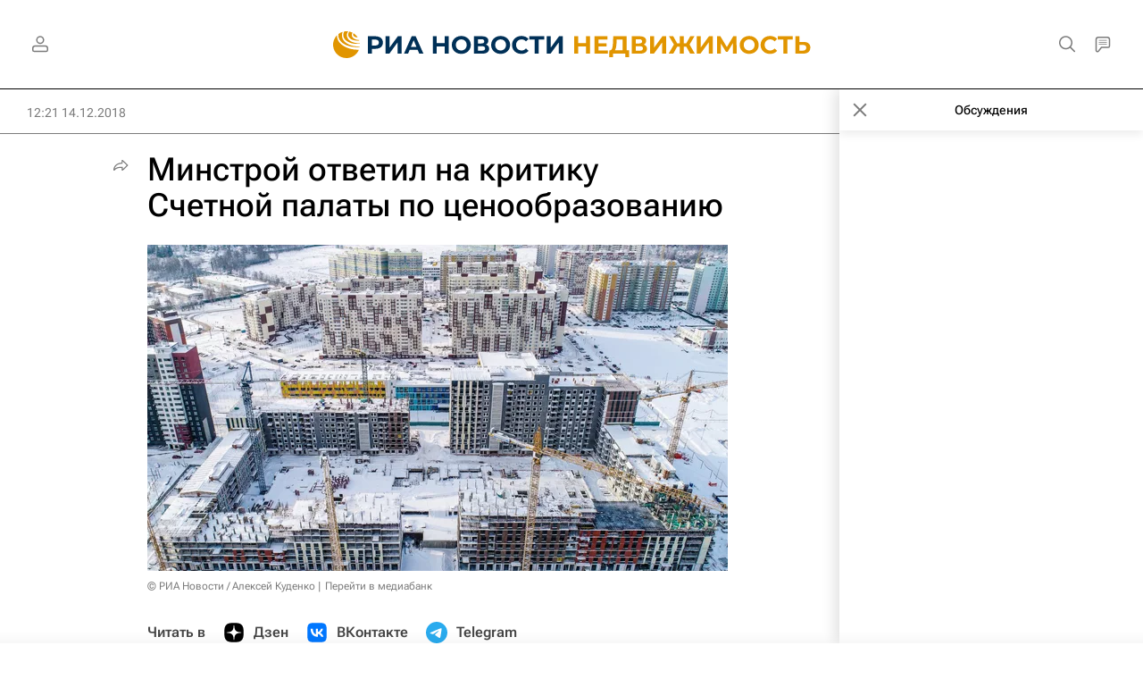

--- FILE ---
content_type: text/html; charset=utf-8
request_url: https://realty.ria.ru/20181214/1547981472.html?chat_room_id=1547981472
body_size: 30626
content:
<!DOCTYPE html><html lang="ru"><head prefix="og: http://ogp.me/ns# article: http://ogp.me/ns/article# ya: http://webmaster.yandex.ru/vocabularies/"><meta http-equiv="Content-Type" content="text/html; charset=utf-8"><script type="text/javascript">
                        window.dataLayer = window.dataLayer || [];
                        dataLayer.push({
                        'page_title' : 'Минстрой ответил на критику Счетной палаты по ценообразованию',
                        'page_path' : '/20181214/1547981472.html',
                        'page_domain' : 'realty.ria.ru',
                        'page_url' : 'https://realty.ria.ru/20181214/1547981472.html',
                        'page_tags' : 'Счетная палата РФ, Министерство строительства и жилищно-коммунального хозяйства РФ (Минстрой России), Новости - Недвижимость, Строительство',
                        'page_rubric' : 'Недвижимость',
                        'article_id'  : '1547981472',
                        'article_length' : '1203',
                        'page_supertag' : 'Недвижимость'
                        });
                    </script>
            
                <script type="text/javascript">
                    (function() {
                        new Image().src = "//counter.yadro.ru/hit;RS_Total/Riaru_Total?r" +
                            escape(document.referrer) + ((typeof(screen) == "undefined") ? "" :
                                ";s" + screen.width + "*" + screen.height + "*" + (screen.colorDepth ?
                                    screen.colorDepth : screen.pixelDepth)) + ";u" + escape(document.URL) +
                            ";h" + escape(document.title.substring(0, 80)) + ";" + Math.random();
                    })();
                </script>
            
        
            
                <script type="text/javascript">
                    var _tmr = window._tmr || (window._tmr = []);
                    _tmr.push({id: "331653", type: "pageView", start: (new Date()).getTime()});
                    (function (d, w, id) {
                        if (d.getElementById(id)) return;
                        var ts = d.createElement("script");
                        ts.type = "text/javascript";
                        ts.async = true; ts.id = id;
                        ts.src = (d.location.protocol == "https:" ? "https:" : "http:") + "//top-fwz1.mail.ru/js/code.js";
                        var f = function () {
                            var s = d.getElementsByTagName("script")[0];
                            s.parentNode.insertBefore(ts, s);
                        };
                        if (w.opera == "[object Opera]") {
                            d.addEventListener("DOMContentLoaded", f, false);
                        } else {
                            f();
                        }
                    })(document, window, "topmailru-code");
                </script>
                <noscript>
                    <div style="position:absolute;left:-10000px;">
                        <img src="//top-fwz1.mail.ru/counter?id=331653;js=na" style="border:0;" height="1" width="1" alt="Рейтинг@Mail.ru">
                    </div>
                </noscript>
            
        
            
                <!-- Yandex.Metrika counter -->
                <script type="text/javascript" >
                   (function(m,e,t,r,i,k,a){m[i]=m[i]||function(){(m[i].a=m[i].a||[]).push(arguments)};
                   m[i].l=1*new Date();
                   for (var j = 0; j < document.scripts.length; j++) {if (document.scripts[j].src === r) { return; }}
                   k=e.createElement(t),a=e.getElementsByTagName(t)[0],k.async=1,k.src=r,a.parentNode.insertBefore(k,a)})
                   (window, document, "script", "https://mc.yandex.ru/metrika/tag.js", "ym");

                   ym(960630, "init", {
                        clickmap:true,
                        trackLinks:true,
                        accurateTrackBounce:true,
                        webvisor:true
                   });
                </script>
                <noscript><div><img src="https://mc.yandex.ru/watch/960630" style="position:absolute; left:-9999px;" alt="" /></div></noscript>
                <!-- /Yandex.Metrika counter -->
             
        
            
                <!-- Yandex.Metrika counter -->
                <script type="text/javascript" >
                   (function(m,e,t,r,i,k,a){m[i]=m[i]||function(){(m[i].a=m[i].a||[]).push(arguments)};
                   m[i].l=1*new Date();
                   for (var j = 0; j < document.scripts.length; j++) {if (document.scripts[j].src === r) { return; }}
                   k=e.createElement(t),a=e.getElementsByTagName(t)[0],k.async=1,k.src=r,a.parentNode.insertBefore(k,a)})
                   (window, document, "script", "https://mc.yandex.ru/metrika/tag.js", "ym");

                   ym(48341570, "init", {
                        clickmap:true,
                        trackLinks:true,
                        accurateTrackBounce:true
                   });
                </script>
                <noscript><div><img src="https://mc.yandex.ru/watch/48341570" style="position:absolute; left:-9999px;" alt="" /></div></noscript>
                <!-- /Yandex.Metrika counter -->
             
        
            
                <!-- Yandex.Metrika counter -->
                <script type="text/javascript" >
                   (function(m,e,t,r,i,k,a){m[i]=m[i]||function(){(m[i].a=m[i].a||[]).push(arguments)};
                   m[i].l=1*new Date();
                   for (var j = 0; j < document.scripts.length; j++) {if (document.scripts[j].src === r) { return; }}
                   k=e.createElement(t),a=e.getElementsByTagName(t)[0],k.async=1,k.src=r,a.parentNode.insertBefore(k,a)})
                   (window, document, "script", "https://mc.yandex.ru/metrika/tag.js", "ym");

                   ym(957495, "init", {
                        clickmap:true,
                        trackLinks:true,
                        accurateTrackBounce:true
                   });
                </script>
                <noscript><div><img src="https://mc.yandex.ru/watch/957495" style="position:absolute; left:-9999px;" alt="" /></div></noscript>
                <!-- /Yandex.Metrika counter -->
             
        
            
            <!-- tns-counter.ru -->
            <script type="text/javascript">
             (function(win, doc, cb){
              (win[cb] = win[cb] || []).push(function() {
               try {
                tnsCounterRian_ru = new TNS.TnsCounter({
                'account':'rian_ru',
                'tmsec': 'rian_site-new'
                });
               } catch(e){}
              });

              var tnsscript = doc.createElement('script');
              tnsscript.type = 'text/javascript';
              tnsscript.async = true;
              tnsscript.src = ('https:' == doc.location.protocol ? 'https:' : 'http:') +
               '//www.tns-counter.ru/tcounter.js';
              var s = doc.getElementsByTagName('script')[0];
              s.parentNode.insertBefore(tnsscript, s);
             })(window, this.document,'tnscounter_callback');
            </script>
            <noscript>
             <img src="//www.tns-counter.ru/V13a****rian_ru/ru/UTF-8/tmsec=rian_site-new/" width="0" height="0" alt="" />
            </noscript>
            <!--/ tns-counter.ru -->
             
        
            
                <script>
                    ((counterHostname) => {
                        window.MSCounter = {
                            counterHostname: counterHostname
                        };
                        window.mscounterCallbacks = window.mscounterCallbacks || [];
                        window.mscounterCallbacks.push(() => {
                            msCounterExampleCom = new MSCounter.counter({
                                    'account':'rian_ru',
                                    'tmsec': 'rian_ru',
                                    'autohit' : true
                                });
                        });

                        const newScript = document.createElement('script');
                        newScript.async = true;
                        newScript.src = `${counterHostname}/ncc/counter.js`;

                        const referenceNode = document.querySelector('script');
                        if (referenceNode) {
                            referenceNode.parentNode.insertBefore(newScript, referenceNode);
                        } else {
                            document.firstElementChild.appendChild(newScript);
                        }
                    })('https://tns-counter.ru/');
                </script>
            
        <meta charset="utf-8"><meta http-equiv="X-UA-Compatible" content="IE=edge,chrome=1"><title>Минстрой ответил на критику Счетной палаты по ценообразованию - Недвижимость РИА Новости, 14.12.2018</title><meta name="description" content="Минстрой РФ прокомментировал РИА Недвижимость претензии Счетной палаты к реализации реформы ценообразования и сметного нормирования в сфере строительства в... Недвижимость РИА Новости, 14.12.2018"><meta name="analytics:title" content="Минстрой ответил на критику Счетной палаты по ценообразованию"><meta name="analytics:keyw" content="organization_Schetnaja_Palata_RF, organization_Ministerstvo_stroitelstva_i_ZHKKH_RF, realtynews, tag_thematic_category_Stroitelstvo"><meta name="analytics:rubric" content="Недвижимость"><meta name="analytics:tags" content="Счетная палата РФ, Министерство строительства и жилищно-коммунального хозяйства РФ (Минстрой России), Новости - Недвижимость, Строительство"><meta name="analytics:site_domain" content="realty.ria.ru"><meta name="analytics:lang" content="rus"><meta name="analytics:article_id" content="1547981472"><meta name="analytics:url" content="https://realty.ria.ru/20181214/1547981472.html"><meta name="analytics:p_ts" content="1544779273"><meta name="analytics:author" content=""><meta name="analytics:isscroll" content="0"><link rel="author" href="https://realty.ria.ru/"><meta property="og:url" content="https://realty.ria.ru/20181214/1547981472.html"><meta property="og:title" content="Минстрой ответил на критику Счетной палаты по ценообразованию"><meta property="og:description" content="Минстрой РФ прокомментировал РИА Недвижимость претензии Счетной палаты к реализации реформы ценообразования и сметного нормирования в сфере строительства в... Недвижимость РИА Новости, 14.12.2018"><meta property="og:type" content="article"><meta property="og:site_name" content="Недвижимость РИА Новости"><meta property="og:locale" content="ru_RU"><meta property="vk:image" content="https://cdnn21.img.ria.ru/images/sharing/article/1547981472.jpg?15141753011544779273&amp;social=vk"><meta property="og:image" content="https://cdnn21.img.ria.ru/images/sharing/article/1547981472.jpg?15141753011544779273"><meta property="og:image:width" content="2072"><meta property="og:image:height" content="1166"><meta name="relap-image" content="https://cdnn21.img.ria.ru/images/151417/53/1514175302_0:225:2841:1823_1036x0_80_0_0_e31bc131d2603864327473dd137d1e2c.jpg.webp"><meta name="twitter:card" content="summary_large_image"><meta name="twitter:site" content="@rianru"><link rel="canonical" href="https://realty.ria.ru/20181214/1547981472.html"><link rel="alternate" hreflang="ru" href="https://realty.ria.ru/20181214/1547981472.html"><link rel="alternate" hreflang="x-default" href="https://realty.ria.ru/20181214/1547981472.html"><link rel="preconnect" href="https://cdnn21.img.ria.ru/"><link rel="dns-prefetch" href="https://cdnn21.img.ria.ru/"><link rel="alternate" type="application/rss+xml" href="https://realty.ria.ru/export/rss2/archive/index.xml"><link rel="preload" as="image" href="https://cdnn21.img.ria.ru/images/151417/53/1514175302_0:225:2841:1823_1920x0_80_0_0_4383f1a45b1b298b91f1d6ea41e479f7.jpg.webp" imagesrcset="https://cdnn21.img.ria.ru/images/151417/53/1514175302_0:225:2841:1823_320x0_80_0_0_cc585c3863ef146d95afb9d95d4c0be4.jpg.webp 320w, https://cdnn21.img.ria.ru/images/151417/53/1514175302_0:225:2841:1823_640x0_80_0_0_ee91f84dcee2eb8c08a3cfbdeb868950.jpg.webp 640w, https://cdnn21.img.ria.ru/images/151417/53/1514175302_0:225:2841:1823_1024x0_80_0_0_86e1806ac4ad4b5b985cf861b086b04e.jpg.webp 1024w, https://cdnn21.img.ria.ru/images/151417/53/1514175302_0:225:2841:1823_1280x0_80_0_0_15840e822bdfd029ff05ee8d0fbd999c.jpg.webp 1280w, https://cdnn21.img.ria.ru/images/151417/53/1514175302_0:225:2841:1823_1600x0_80_0_0_9a96b74fba09ee859647ec49839db29e.jpg.webp 1600w, https://cdnn21.img.ria.ru/images/151417/53/1514175302_0:225:2841:1823_1920x0_80_0_0_4383f1a45b1b298b91f1d6ea41e479f7.jpg.webp 1920w"><meta name="robots" content="index, follow, max-image-preview:large"><meta property="article:published_time" content="20181214T1221"><meta property="article:author" content="Недвижимость РИА Новости"><meta property="article:section" content="Новости"><meta property="article:tag" content="Счетная палата РФ"><meta property="article:tag" content="Министерство строительства и жилищно-коммунального хозяйства РФ (Минстрой России)"><meta property="article:tag" content="Новости - Недвижимость"><meta property="article:tag" content="Строительство"><meta name="relap-entity-id" content="1547981472"><meta name="viewport" content="width=device-width, initial-scale=1.0, maximum-scale=1.0, user-scalable=yes"><meta name="HandheldFriendly" content="true"><meta name="MobileOptimzied" content="width"><meta name="referrer" content="always"><meta name="format-detection" content="telephone=no"><meta name="format-detection" content="address=no"><meta name="yandex-verification" content="6e92aa3fa8a4126f"><meta name="apple-itunes-app" content="app-id=1523036476"><meta name="msApplication-ID" content="RIANovosti.86234F117D12"><meta name="msApplication-PackageFamilyName" content="RIANovosti.86234F117D12_bwjwabna54xm2"><meta name="google-play-app" content="app-id=ru.ria.ria"><link rel="icon" href="https://cdnn21.img.ria.ru/i/favicons/realty/favicon.ico" sizes="any"><link rel="icon" href="https://cdnn21.img.ria.ru/i/favicons/realty/favicon.svg" type="image/svg+xml"><link rel="apple-touch-icon" href="https://cdnn21.img.ria.ru/i/favicons/realty/apple-touch-icon.png"><link rel="manifest" href="/i/favicons/realty/manifest.json?v1"><link rel="preload" href="https://cdnn21.img.ria.ru/css/fonts/font_rs_news_sans.css?9fc475b08" as="style" onload="this.onload=null;this.rel='stylesheet'"><link rel="preload" href="https://cdnn21.img.ria.ru/css/fonts/font_rs_news_serif.css?98728d853" as="style" onload="this.onload=null;this.rel='stylesheet'"><link rel="preload" href="https://cdnn21.img.ria.ru/css/fonts/font_roboto_flex_variable.css?9eab4d901" as="style" onload="this.onload=null;this.rel='stylesheet'"><noscript><link rel="stylesheet" type="text/css" href="https://cdnn21.img.ria.ru/css/fonts/font_rs_news_sans.css?9fc475b08"><link rel="stylesheet" type="text/css" href="https://cdnn21.img.ria.ru/css/fonts/font_rs_news_serif.css?98728d853"><link rel="stylesheet" type="text/css" href="https://cdnn21.img.ria.ru/css/fonts/font_roboto_flex_variable.css?9eab4d901"></noscript><link rel="stylesheet" type="text/css" href="https://cdnn21.img.ria.ru/css/common.min.css?915b951460"><link rel="stylesheet" type="text/css" href="https://cdnn21.img.ria.ru/css/pages/article.min.css?94651605c"><link rel="stylesheet" type="text/css" href="https://cdnn21.img.ria.ru/css/print/common_print.min.css?910277b88"><script>var GLOBAL = {}; GLOBAL.www = 'https://realty.ria.ru'; GLOBAL.cookie_domain = '.ria.ru'; GLOBAL.userpic = 'https://cdnn21.img.ria.ru/userpic/'; GLOBAL.adriver = {}; GLOBAL.adriver.sid = "45736"; GLOBAL.adriver.bt = "52"; GLOBAL.csrf_token = ''; GLOBAL.search = {}; GLOBAL.auth = {}; GLOBAL.auth.status = 'error'; GLOBAL.auth.provider = ''; GLOBAL.auth.twitter = '/id/twitter/request/'; GLOBAL.auth.facebook = '/id/facebook/request/'; GLOBAL.auth.vkontakte = '/id/vkontakte/request/'; GLOBAL.auth.google = '/id/google/request/'; GLOBAL.auth.ok = '/id/ok/request/'; GLOBAL.auth.apple = '/id/apple/request/'; GLOBAL.auth.yandex = '/id/yandex/request/'; GLOBAL.auth.moderator = ''; GLOBAL.user = {}; GLOBAL.user.id = ""; GLOBAL.user.showCaptcha = ""; GLOBAL.locale = {}; GLOBAL.locale.id = {}; GLOBAL.locale.id.is_id = '1'; GLOBAL.locale.id.errors = {}; GLOBAL.locale.id.errors.error = 'Ошибка'; GLOBAL.locale.id.errors.errortrylater = 'Произошла ошибка. Попробуйте позже.'; GLOBAL.locale.id.errors.email = 'Введите e-mail'; GLOBAL.locale.id.errors.password = 'Введите пароль'; GLOBAL.locale.id.errors.wrong = 'Неправильный логин или пароль'; GLOBAL.locale.id.errors.wrongpassword = 'Неправильный пароль'; GLOBAL.locale.id.errors.wronglogin = 'Проверьте адрес почты'; GLOBAL.locale.id.errors.emptylogin = 'Не введено имя пользователя'; GLOBAL.locale.id.errors.wrongemail = 'Неверный e-mail'; GLOBAL.locale.id.errors.passwordnotsimilar = 'Введенные пароли не совпадают'; GLOBAL.locale.id.errors.wrongcode = 'Неправильный код'; GLOBAL.locale.id.errors.emptyname = 'Не введено имя'; GLOBAL.locale.id.errors.wrongname = 'Недопустимое имя'; GLOBAL.locale.id.errors.emptylastname = 'Не введена фамилия'; GLOBAL.locale.id.errors.wronglastname = 'Недопустимая фамилия'; GLOBAL.locale.id.errors.send = 'E-mail отправлен!'; GLOBAL.locale.id.errors.notsend = 'Ошибка! Невозможно отправить e-mail.'; GLOBAL.locale.id.errors.anothersoc = 'Другой социальный аккаунт уже связан с этим профилем'; GLOBAL.locale.id.errors.acclink = 'Аккаунты успешно связаны!'; GLOBAL.locale.id.errors.emailexist = 'Пользователь с таким e-mail уже существует'; GLOBAL.locale.id.errors.emailnotexist = 'Ошибка! Пользователя с таким e-mail не существует'; GLOBAL.locale.id.errors.emailwhitelist = 'Произошла ошибка регистрации. Повторите попытку позже или напишите модераторам на moderator@ria.ru'; GLOBAL.locale.id.errors.editemailwhitelist = 'Произошла ошибка. Повторите попытку позже или напишите модераторам на moderator@ria.ru'; GLOBAL.locale.id.errors.editemailbanned = 'Смена почты возможна только после разблокировки аккаунта'; GLOBAL.locale.id.errors.recoveryerror = 'Ошибка восстановления пароля. Пожалуйста, попробуйте снова!'; GLOBAL.locale.id.errors.alreadyactive = 'Пользователь уже был активирован'; GLOBAL.locale.id.errors.autherror = 'Ошибка входа. Пожалуйста, повторите попытку позже или обратитесь в службу технической поддержки'; GLOBAL.locale.id.errors.codeerror = 'Ошибка генерации кода подтверждение регистрации. Пожалуйста, повторите попытку позже или обратитесь в службу технической поддержки'; GLOBAL.locale.id.errors.global = 'Произошла ошибка. Пожалуйста, повторите попытку позже или обратитесь в службу технической поддержки'; GLOBAL.locale.id.errors.registeremail = ' На указанный Вами e-mail отправленно письмо. <br/> Для завершения регистрации, пожалуйста перейдите по ссылке в e-mail. '; GLOBAL.locale.id.errors.linkprofile = ' Этот e-mail уже используется! <a data-modal-open="link_local_account">Вы хотите связать эти аккаунты?</a> '; GLOBAL.locale.id.errors.confirm = ' Этот аккаунт не был подтвержден! <br/> <a class="b-id__secret-recovery">Отправить e-mail</a> с информацией для подтверждения аккаунта. '; GLOBAL.locale.id.errors.block = ' Ваш аккаунт на ria.ru был заблокирован.<br/>Для восстановления доступа отправьте письмо на <a href="mailto:moderator@rian.ru">moderator@rian.ru</a> '; GLOBAL.locale.id.errors.del = ' Ваш аккаунт был удален! Вы можете восстановить его, перейдя по ссылке из письма, высланного при удалении аккаунта. <br/> <a id="modalUserRemindLetter">Повторно отправить e-mail</a> '; GLOBAL.locale.id.errors.confirmation = ' Пожалуйста, перейдите по ссылке из письма, отправленного на <span class="m-email">$1</span> '; GLOBAL.locale.id.links = {}; GLOBAL.locale.id.links.login = 'Авторизация'; GLOBAL.locale.id.links.register = 'Регистрация'; GLOBAL.locale.id.links.forgotpassword = 'Восстановление пароля'; GLOBAL.locale.id.links.privacy = 'Политика конфиденциальности'; GLOBAL.locale.id.login = {}; GLOBAL.locale.id.login.title = 'Авторизация'; GLOBAL.locale.id.login.email = 'E-mail:'; GLOBAL.locale.id.login.password = 'Пароль:'; GLOBAL.locale.id.login.remember = 'Запомнить меня'; GLOBAL.locale.id.login.signin = 'Войти'; GLOBAL.locale.id.login.social = {}; GLOBAL.locale.id.login.social.label = 'Other ways to sign in:'; GLOBAL.locale.id.login.social.anotheruserlink = 'This account has been linked to a different profile.'; GLOBAL.locale.id.register = {}; GLOBAL.locale.id.register.title = 'Регистрация'; GLOBAL.locale.id.register.email = 'E-mail:'; GLOBAL.locale.id.register.password = 'Пароль:'; GLOBAL.locale.id.register.confirm = 'Подтверждение пароля:'; GLOBAL.locale.id.register.captcha = 'Введите код с картинки'; GLOBAL.locale.id.register.requirements = '* Все поля обязательны к заполнению'; GLOBAL.locale.id.register.password_length = 'Не менее 9 символов с 1 цифрой'; GLOBAL.locale.id.register.success = ' Пожалуйста, подтвердите Ваш e-mail для продолжения. Инструкции для подтверждения были высланы на <a class="email"></a> '; GLOBAL.locale.id.register.confirmemail = 'Пожалуйста, подтвердите Ваш e-mail для продолжения.'; GLOBAL.locale.id.register.confirm_personal = 'By clicking \'Register\', you confirm that you agree to our Privacy Policy and give your consent to the processing of personal data in accordance with the Privacy Policy'; GLOBAL.locale.id.deleteaccount = {}; GLOBAL.locale.id.deleteaccount.title = 'Удалить аккаунт'; GLOBAL.locale.id.deleteaccount.body = 'Вы уверены, что хотите удалить аккаунт?'; GLOBAL.locale.id.deleteaccount.success = 'Ваш аккаунт был удален! Вы можете восстановить аккаунт в течение 30 дней, перейдя по ссылке в письме.'; GLOBAL.locale.id.deleteaccount.action = 'Удалить аккаунт'; GLOBAL.locale.id.passwordrecovery = {}; GLOBAL.locale.id.passwordrecovery.title = 'Восстановление пароля'; GLOBAL.locale.id.passwordrecovery.password = 'Введите новый пароль:'; GLOBAL.locale.id.passwordrecovery.confirm = 'Повторите новый пароль:'; GLOBAL.locale.id.passwordrecovery.email = 'E-mail'; GLOBAL.locale.id.passwordrecovery.send = ' Инструкции для восстановления пароля высланы на <a class="email"></a> '; GLOBAL.locale.id.passwordrecovery.success = ' Поздравляем! Пароль успешно восстановлен. Пожалуйста авторизуйтесь. '; GLOBAL.locale.id.passwordrecovery.alert = ' На указанный Вами адрес отправлено сообщение. Чтобы установить пароль, перейдите по ссылке в тексте письма. '; GLOBAL.locale.id.registerconfirm = {}; GLOBAL.locale.id.registerconfirm.success = 'Аккаунт успешно создан!'; GLOBAL.locale.id.registerconfirm.error = 'Ошибка подтверждения регистрации. Пожалуйста, повторите попытку позже или обратитесь в службу технической поддержки'; GLOBAL.locale.id.restoreaccount = {}; GLOBAL.locale.id.restoreaccount.title = 'Восстановление аккаунта'; GLOBAL.locale.id.restoreaccount.confirm = 'Восстановить Ваш аккаунт?'; GLOBAL.locale.id.restoreaccount.error = 'Ошибка! Невозможно восстановить аккаунт'; GLOBAL.locale.id.restoreaccount.success = 'Ваш аккаунт был восстановлен'; GLOBAL.locale.id.localaccount = {}; GLOBAL.locale.id.localaccount.exist = 'У меня есть аккаунт в ria.ru'; GLOBAL.locale.id.localaccount.notexist = 'У меня нет аккаунта в ria.ru'; GLOBAL.locale.id.localaccount.title = 'Регистрация'; GLOBAL.locale.id.localaccount.profile = 'У вас есть аккаунт в ria.ru?'; GLOBAL.locale.id.localaccount.hello = ' <span>Здравствуйте, </span> <span class="m-name"></span> <span>!</span> '; GLOBAL.locale.id.button = {}; GLOBAL.locale.id.button.ok = 'Ок'; GLOBAL.locale.id.button.yes = 'Да'; GLOBAL.locale.id.button.no = 'Нет'; GLOBAL.locale.id.button.next = 'Дальше'; GLOBAL.locale.id.button.close = 'Закрыть'; GLOBAL.locale.id.button.profile = 'В личный кабинет'; GLOBAL.locale.id.button.recover = 'Восстановление'; GLOBAL.locale.id.button.register = 'Регистрация'; GLOBAL.locale.id.message = {}; GLOBAL.locale.id.message.errors = {}; GLOBAL.locale.id.message.errors.empty = 'Невозможно отправить сообщение'; GLOBAL.locale.id.message.errors.notfound = 'Невозможно отправить сообщение'; GLOBAL.locale.id.message.errors.similar = 'Неверный код'; GLOBAL.locale.smartcaptcha = {}; GLOBAL.locale.smartcaptcha.site_key = 'ysc1_3gfeVRJvgbAIGLE0fhwjILisSn1DflCCFOsPCBUb901052cd'; GLOBAL.locale.smartcaptcha.site_key_chat = 'ysc1_3gfeVRJvgbAIGLE0fhwjILisSn1DflCCFOsPCBUb901052cd'; GLOBAL.comet = {}; GLOBAL.comet.ticket = "00"; GLOBAL.comet.url = "https://n-ssl.ria.ru/polling"; GLOBAL.comet.ts = "1767466095"; GLOBAL.comet.objects = []; GLOBAL.comet.reduce = ""; GLOBAL.comet.timeouts = {}; GLOBAL.comet.timeouts.try2 = 1000; GLOBAL.comet.timeouts.try3 = 10000; GLOBAL.comet.timeouts.try4 = 30000; GLOBAL.sock = {}; GLOBAL.sock.server = "https://cm.ria.ru/chat"; GLOBAL.project = "realty"; GLOBAL.partnerstags = "realty:organization_Schetnaja_Palata_RF:organization_Ministerstvo_stroitelstva_i_ZHKKH_RF:realtynews:tag_thematic_category_Stroitelstvo"; GLOBAL.article = GLOBAL.article || {}; GLOBAL.article.id = 1547981472; GLOBAL.article.show = !!1; GLOBAL.article.chat_expired = !!1; GLOBAL.chat = GLOBAL.chat || {}; GLOBAL.chat.show = !!1; GLOBAL.cdn = "https://cdnn21.img.ria.ru/"; GLOBAL.css = {}; GLOBAL.js = {}; GLOBAL.js.videoplayer = "https://cdnn21.img.ria.ru/min/js/libs/video/videoplayer.min.js?9d9a28fb5"; GLOBAL.css.riaPartners_banner = "https://cdnn21.img.ria.ru/css/banners/partners_banner.min.css?9f07f88f0"; GLOBAL.css.riaPartners_column = "https://cdnn21.img.ria.ru/css/banners/partners_column.min.css?924e0edb1"; GLOBAL.css.riaPartners_mobile = "https://cdnn21.img.ria.ru/css/banners/partners_mobile.min.css?9f50a9c20"; GLOBAL.js.riaPartners = "https://cdnn21.img.ria.ru/min/js/libs/ria.partners.js?998f585bb";</script><script type="text/javascript">
            (function(e, x, pe, r, i, me, nt){
            e[i]=e[i]||function(){(e[i].a=e[i].a||[]).push(arguments)},
            me=x.createElement(pe),
            me.async=1,
            me.src=r,
            nt=x.getElementsByTagName(pe)[0],
            nt.parentNode.insertBefore(me,nt)
            })(window, document, 'script', 'https://abt.s3.yandex.net/expjs/latest/exp.js', 'ymab');
            ymab('metrika.960630', 'init');
            ymab('metrika.94856332', 'init');
        </script><script>var endlessScrollPageProject = 'realty'; var endlessScrollFirst = 1547981472; var endlessScrollUrl = '/services/article/infinity/'; var endlessScrollAlgorithm = 'slotter'; var endlessScrollQueue = [2066267847, 2066242345, 2066151634, 'banner', 2066149074, 2066250451, 2066144364, 2066223981, 2066213526, 2066143238, 2066235173, 2066129111, 2066234507, 2066147625, 2066128550];</script><script>
                    window.headerBiddingPushAdUnits = function( params ) { };
                </script><script src="https://yandex.ru/ads/system/header-bidding.js" async="true"></script><!-- HB code --><script>
    var adfoxBiddersMap = {
        "myTarget": "850816",
        "adfox_adsmart": "987208",
        "adfox_WiseUP": "997769",
        "buzzoola": "1266394",
        "redllama": "1869701",
        "adriver": "1729232",
        "adfox_imho-video": "1732671",
        "sape": "3338206"
    };
    if (window.innerWidth <= 1160) 
    {
        var adUnits = [
            {
                "code": "adfox_154330592324517184",
                "bids": [
                    {
                        "bidder": "adriver",
                        "params": {
                        "placementId": "4:ria_320x100mob"
                        }
                    },
                    {
                        "bidder": "myTarget",
                        "params": {
                            "placementId": "389710"}
                    },
                    {
                        "bidder": "sape",
                        "params": { "placementId": "939870" }
		}
                ],
                "sizes": [
                    [320,100]
                ]
            },
            {
                "code": "adfox_154331640608072420",
                "bids": [
                    {
                        "bidder": "myTarget",
                        "params": {
                            "placementId": "1579872"
                        }
                    },
                    {
                        "bidder": "buzzoola",
                        "params": {
                            "placementId": "680052"
                        }
                    },
                    {
                        "bidder": "redllama",
                        "params": {
                            "placementId": "231"
                        }
                    },
                    {
                        "bidder": "adriver",
                        "params": {
                        "placementId": "4:ria_300x300mob_1"
                        }
                    },
                    {
                        "bidder": "adfox_adsmart",
                        "params": {
                            "p1": "cdyyv",
                            "p2": "ul",
                            "puid20": ""
                        }
                    }
                ],
                "sizes": [
                    [300, 400],
                    [300, 300]
                ]
            },
            {
                "code": "adfox_154331645576148763",
                "bids": [
                            {
                                "bidder": "myTarget",
                                "params": {
                                    "placementId": "1569856"
                                }
                            },
                            {
                                "bidder": "redllama",
                                "params": {
                                "placementId": "230"
                                }
                            },
                            {
                                "bidder": "adfox_adsmart",
                                "params": {
                                    "p1": "cdyyv",
                                    "p2": "ul",
                                    "puid20": ""
                                }
                            },
                            {
                                "bidder": "buzzoola",
                                "params": {
                                    "placementId": "680051"
                                }
                            },
                            {
                                "bidder": "adriver",
                                "params": {
                                "placementId": "4:ria_300x250mob"
                                }
                            },                  
                            {
                                "bidder": "adfox_imho-video",
                                "params": {
                                    "p1": "cqrso",
                                    "p2": "hiua"
                                }
                            }
                ],
                "sizes": [
                    [300, 300],
                    [300, 250]
                ]
            },
            {
                "code": "adfox_154331665554898118",
                "bids": [
                    {
                        "bidder": "myTarget",
                        "params": {
                            "placementId": "1569858"
                        }
                    },
                    {
                        "bidder": "redllama",
                        "params": {
                            "placementId": "230"
                        }
                    },
                    {
                        "bidder": "adriver",
                        "params": {
                        "placementId": "4:ria_300x250mob_1"
                        }
                    },
                    {
                        "bidder": "adfox_adsmart",
                        "params": {
                            "p1": "cdyyv",
                            "p2": "ul",
                            "puid20": ""
                        }
                    }
                ],
                "sizes": [
                    [300, 300],
                    [300, 250]
                ]
            },
            {
                "code": "adfox_154331670767526218",
                "bids": [
                    {
                    "bidder": "myTarget",
                        "params": {
                            "placementId": "1569860"
                        }
                    },
                    {
                        "bidder": "redllama",
                        "params": {
                            "placementId": "230"
                        }
                    },
                    {
                        "bidder": "adriver",
                        "params": {
                        "placementId": "4:ria_300x250mob_2"
                        }
                    },
                    {
                        "bidder": "adfox_adsmart",
                        "params": {
                            "p1": "cdyyv",
                            "p2": "ul",
                            "puid20": ""
                        }
                    }
                ],
                "sizes": [
                    [300, 300],
                    [300, 250]
                ]
            },
            {
                "code": "adfox_154331679006347945",
                "bids": [
                    {
                        "bidder": "myTarget",
                        "params": {
                            "placementId": "1569864"
                        }
                    },
                    {
                        "bidder": "redllama",
                        "params": {
                            "placementId": "230"
                        }
                    },
                    {
                        "bidder": "adriver",
                        "params": {
                        "placementId": "4:ria_300x250mob_3"
                        }
                    },
                    {
                        "bidder": "adfox_adsmart",
                        "params": {
                            "p1": "cdyyv",
                            "p2": "ul",
                            "puid20": ""
                        }
                    }
                ],
                "sizes": [
                    [300, 300],
                    [300, 250]
                ]
            },
            {
                "code": "adfox_154331685614953360",
                "bids": [
                    {
                        "bidder": "myTarget",
                        "params": {
                            "placementId": "1569866"
                        }
                    },
                    {
                        "bidder": "redllama",
                        "params": {
                            "placementId": "230"
                        }
                    },
                    {
                        "bidder": "adriver",
                        "params": {
                        "placementId": "4:ria_300x250mob_4"
                        }
                    },
                    {
                        "bidder": "adfox_adsmart",
                        "params": {
                            "p1": "cdyyv",
                            "p2": "ul",
                            "puid20": ""
                        }
                    }
                ],
                "sizes": [
                    [300, 300],
                    [300, 250]
                ]
            },
            {
                "code": "adfox_154331696681277800",
                "bids": [
                    {
                        "bidder": "myTarget",
                        "params": {
                            "placementId": "1569868"
                        }
                    },
                    {
                        "bidder": "redllama",
                        "params": {
                            "placementId": "230"
                        }
                    },
                    {
                        "bidder": "adriver",
                        "params": {
                        "placementId": "4:ria_300x250mob_5"
                        }
                    },
                    {
                        "bidder": "adfox_adsmart",
                        "params": {
                            "p1": "cdyyv",
                            "p2": "ul",
                            "puid20": ""
                        }
                    }
                ],
                "sizes": [
                    [300, 300],
                    [300, 250]
                ]
            },
            {
                "code": "adfox_154331706428514577",
                "bids": [
                    {
                        "bidder": "myTarget",
                        "params": {
                            "placementId": "1569873"
                        }
                    },
                    {
                        "bidder": "redllama",
                        "params": {
                            "placementId": "230"
                        }
                    },
                    {
                        "bidder": "adriver",
                        "params": {
                        "placementId": "4:ria_300x250mob_6"
                        }
                    },
                    {
                        "bidder": "adfox_adsmart",
                        "params": {
                            "p1": "cdyyv",
                            "p2": "ul",
                            "puid20": ""
                        }
                    }
                ],
                "sizes": [
                    [300, 300],
                    [300, 250]
                ]
            },
            {
                "code": "adfox_154470448285099514",
                "bids": [
                    {
                        "bidder": "myTarget",
                        "params": {
                            "placementId": "368381"
                        }
                    },
                    {
                        "bidder": "redllama",
                        "params": {
                            "placementId": "232"
                        }
                    },
                    {
                        "bidder": "buzzoola",
                        "params": {
                            "placementId": "680040"
                        }
                    },
                    {
                        "bidder": "adriver",
                        "params": {
                        "placementId": "4:ria_300x300mob_2"
                        }
                    },
                    {
                        "bidder": "adfox_adsmart",
                        "params": {
                            "pp": "h",
                            "ps": "ddmi",
                            "p2": "ul",
                            "puid20": ""
                        }
                    }
                ],
                "sizes": [
                    [300,300]
                ]
            }   
        ],
        syncPixels = [{
            bidder: "adfox_imho-video",
            pixels: [
                "https://www.tns-counter.ru/V13a****idsh_ad/ru/CP1251/tmsec=idsh_mob/",
                "https://www.tns-counter.ru/V13a****idsh_vid/ru/CP1251/tmsec=idsh_sid90672-mob/",
                "https://mc.yandex.ru/watch/66716692?page-url=90672%3Futm_source=mob_default%26utm_medium=%26utm_campaign=%26utm_content=%26utm_term=&page-ref=[PAGE_URL]"
            ]
        }];

    } 
    else if (window.innerWidth >= 1161) 
    {
        var adUnits = [
            {
                "code": "adfox_154385051961965826",
                "bids": [
                    {
                        "bidder": "adfox_imho-video",
                        "params": {
                            "p1": "cqryp",
                            "p2": "hitz"
                        }
                    },
                    { 
                        "bidder": "sape", 
                        "params":{ 
                           "placementId": "939867"
                        }
                    },
                    {
                        "bidder": "myTarget",
                        "params": {
                            "placementId": "1053846"
                        }
                    },
                    {
                        "bidder": "buzzoola",
                        "params": {
                            "placementId": "680041"
                        }
                    }
                ],
                "sizes": [
                    [300,600]
                ]
            },
            {
                "code": "adfox_15438505890596004",
                "bids": [
                    {
                        "bidder": "myTarget",
                        "params": {
                            "placementId": "368379"
                        }
                    },
                    {
                        "bidder": "adfox_WiseUP",
                        "params": {
                            "pp": "h",
                            "ps": "cjkt",
                            "p2": "gewe"
                        }
                    },
                    {
                        "bidder": "adriver",
                        "params": {
                        "placementId": "4:ria_300x250_right"
                        }
                    }
                ],
                "sizes": [
                    [300,300],
                    [300,250]
                ]
            },
            {
                "code": "adfox_154330575672688436",
                "bids": [
                    {
                        "bidder": "adfox_imho-video",
                        "params": {
                            "p1": "cqryq",
                            "p2": "hity"
                        }
                    }
                ],
                "sizes": [
                    [1420,250]
                ]
            },
            {
                "code": "adfox_154391915222668514",
                "bids": [
                    {
                        "bidder": "myTarget",
                        "params": {
                            "placementId": "390189"
                        }
                    },
                    {
			"bidder": "sape",
			"params": { "placementId": "939868" }
                    },
                    {
                        "bidder": "adfox_adsmart",
                        "params": {
                            "p1": "cdour",
                            "p2": "ul",
                            "puid20": ""
                        }
                    }
                ],
                "sizes": [
                    [600,288]
                ]
            },
            {
                "code": "adfox_172000445474668497",
                "bids": [
                    {
                        "bidder": "myTarget",
                        "params": {
                            "placementId": "1840045"
                        }
                    },
                    {
			"bidder": "sape",
			"params": { "placementId": "939869" }
                    }
                ],
                "sizes": [
                    [600,288]
                ]
            }
        ],
        syncPixels = [{
            bidder: "adfox_imho-video",
            pixels: [
                "https://www.tns-counter.ru/V13a****idsh_ad/ru/CP1251/tmsec=idsh_dis/",
                "https://www.tns-counter.ru/V13a****idsh_vid/ru/CP1251/tmsec=idsh_sid90680-dis/",
                "https://mc.yandex.ru/watch/66716692?page-url=90680%3Futm_source=dis_default%26utm_medium=%26utm_campaign=%26utm_content=%26utm_term=&page-ref=[PAGE_URL]"
            ]
        }];
    }
    
    var userTimeout = 1200;
    window.YaHeaderBiddingSettings = {
        biddersMap: adfoxBiddersMap,
        adUnits: adUnits,
        timeout: userTimeout,
        syncPixels: syncPixels
    };
</script></head><body class="body m-realty m-article-page" id="body" data-const-page-type="article" data-page-type="article" data-page-project="realty" data-header-sticked-on="1"><script src="https://cdnn21.img.ria.ru/min/js/jquery/jquery-1.12.4.min.js?96ee03cbd"></script><div class="schema_org" itemscope="itemscope" itemtype="https://schema.org/WebSite" data-test="org"><meta itemprop="name" content="Недвижимость РИА Новости"><meta itemprop="description" content="Новости рынка недвижимости в России и мире, аналитические обзоры и мнения экспертов, юридические советы, анонсы важнейших событий; рекомендации по дизайну интерьеров, мультимедийные материалы"><a itemprop="url" href="https://realty.ria.ru"> </a><meta itemprop="image" content="https://cdnn21.img.ria.ru/i/export/realty/logo.png"></div><ul class="schema_org" itemscope="itemscope" itemtype="http://schema.org/BreadcrumbList"><li itemprop="itemListElement" itemscope="itemscope" itemtype="http://schema.org/ListItem"><meta itemprop="name" content="Недвижимость РИА Новости"><meta itemprop="position" content="1"><meta itemprop="item" content="https://realty.ria.ru"><a itemprop="url" href="https://realty.ria.ru"> </a></li><li itemprop="itemListElement" itemscope="itemscope" itemtype="http://schema.org/ListItem"><meta itemprop="name" content="Новости"><meta itemprop="position" content="2"><meta itemprop="item" content="https://realty.ria.ru/20181214/"><a itemprop="url" href="https://realty.ria.ru/20181214/"> </a></li><li itemprop="itemListElement" itemscope="itemscope" itemtype="http://schema.org/ListItem"><meta itemprop="name" content="Минстрой ответил на критику Счетной палаты по ценообразованию"><meta itemprop="position" content="3"><meta itemprop="item" content="https://realty.ria.ru/20181214/1547981472.html"><a itemprop="url" href="https://realty.ria.ru/20181214/1547981472.html"> </a></li></ul><script>
                    if (!rutarget) {
                        var rutarget = {};
                    }
                    if (!rutarget.adfox) {
                        rutarget.adfox = {
                            getAdState: function() {return 0},
                            checkAd: function() {}
                        };
                    }
                </script><script>
            var svg_spirte_files = [
                

                "https://cdnn21.img.ria.ru/i/sprites/header_icon/inline.svg?108",
                "https://cdnn21.img.ria.ru/i/sprites/icon/inline.svg?108",
                "https://cdnn21.img.ria.ru/i/sprites/emoji/inline.svg?108",

                

                "https://cdnn21.img.ria.ru/i/sprites/white_longread/inline.svg?108",

                "https://cdnn21.img.ria.ru/i/sprites/logo/inline.svg?108",
                "https://cdnn21.img.ria.ru/i/sprites/social/inline.svg?108",

                "https://cdnn21.img.ria.ru/i/sprites/s_icon/inline.svg?108",
                "https://cdnn21.img.ria.ru/i/sprites/s_social/inline.svg?108"
            ];

            for (var i = 0; i < svg_spirte_files.length; i++) {
                var svg_ajax = new XMLHttpRequest();
                svg_ajax.open("GET", svg_spirte_files[i], true);
                svg_ajax.send();
                svg_ajax.onload = function(e) {
                    var svg_div = document.createElement("div");
                    svg_div.className = 'svg-sprite';
                    svg_div.innerHTML = this.responseText;
                    document.body.insertBefore(svg_div, document.body.childNodes[0]);
                }
            }
            </script><script>
                if ( !window.EVENTSTACK ) window.EVENTSTACK = [];
            </script><script src="https://cdnn21.img.ria.ru/min/js/libs/banners/adfx.loader.bind.js?98427ff4a"></script><script>
                    (window.yaContextCb = window.yaContextCb || []).push(() => {
                        replaceOriginalAdFoxMethods();
                        window.Ya.adfoxCode.hbCallbacks = window.Ya.adfoxCode.hbCallbacks || [];
                    })
                </script><script src="https://yandex.ru/ads/system/context.js" async="true"></script><script src="https://cdnn21.img.ria.ru/min/js/libs/banners/prebid.min.js?991c5bc75"></script><script>
                        window.riaPartners = window.riaPartners || [];
                    </script><div class="view-size" id="jsViewSize"></div><div class="page" id="page"><div class="page__width" id="banner_before_header"><aside><div class="banner m-before-header m-not-stub m-article-desktop" data-position="article_desktop_header"><div class="banner__content"></div></div><div class="banner m-before-header m-article-mobile" data-position="article_mobile_header"><div class="banner__content"></div></div></aside></div><aside><div class="banner m-no-indent m-mobile" data-position="article_mobile_fake"><div class="banner__content"></div></div></aside><div class="page__width page__bg"><div class="page__bg-media"></div><div class="alert m-hidden" id="alertAfterRegister"><div class="alert__text">
                Регистрация пройдена успешно! <br>
                Пожалуйста, перейдите по ссылке из письма, отправленного на <span class="m-email"></span></div><div class="alert__btn"><button class="form__btn m-min m-white confirmEmail">Отправить еще раз</button></div></div><div class="header" id="header" data-header-type=""><div class="header__height" id="headerHeight"></div><div class="header__position"><div class="page__width"><div class="header__sticked" id="headerSticked"><div class="header__sticked-logo"><svg class="svg-icon m-desktop m-project-recipe"><use xmlns:xlink="http://www.w3.org/1999/xlink" xlink:href="#logo-recipe_logo_m"></use></svg><svg class="svg-icon m-mobile m-project-recipe"><use xmlns:xlink="http://www.w3.org/1999/xlink" xlink:href="#logo-recipe_logo_mobile_m"></use></svg><svg class="svg-icon m-desktop m-realty"><use xmlns:xlink="http://www.w3.org/1999/xlink" xlink:href="#logo-realty_logo_m"></use></svg><svg class="svg-icon m-mobile m-realty"><use xmlns:xlink="http://www.w3.org/1999/xlink" xlink:href="#logo-realty_logo_mobile_m"></use></svg><svg class="svg-icon m-desktop m-rsport"><use xmlns:xlink="http://www.w3.org/1999/xlink" xlink:href="#logo-sport_logo_m"></use></svg><svg class="svg-icon m-mobile m-rsport"><use xmlns:xlink="http://www.w3.org/1999/xlink" xlink:href="#logo-sport_logo_mobile_m"></use></svg><svg class="svg-icon m-desktop m-ria"><use xmlns:xlink="http://www.w3.org/1999/xlink" xlink:href="#logo-ria_logo_m"></use></svg><svg class="svg-icon m-mobile m-ria"><use xmlns:xlink="http://www.w3.org/1999/xlink" xlink:href="#logo-ria_logo_mobile_m"></use></svg><a class="m-link-home m-project-recipe" href="https://ria.ru/recipe/" title="Рецепты"></a><a class="m-link-home m-realty" href="https://realty.ria.ru/" title="Главная страница сайта realty"></a><a class="m-link-home m-rsport" href="https://ria.ru/sport/" title="Главная страница сайта rsport"></a><a class="m-link-home m-ria" href="https://ria.ru/" title="Главная страница сайта ria"></a><a class="m-link-ria m-project-recipe m-realty m-rsport" href="https://ria.ru/" title="Главная страница сайта ria"></a></div><div class="header__menu"><div class="header__menu-left"><a class="header__menu-button header__menu-login" data-modal-open="authorization"><span class="header__menu-icon color-svg-hover-only" data-auth="1"><svg class="svg-icon"><use xmlns:xlink="http://www.w3.org/1999/xlink" xlink:href="#header_icon-user_filled"></use></svg></span><span class="header__menu-icon color-svg-hover-only" data-auth="0"><svg class="svg-icon"><use xmlns:xlink="http://www.w3.org/1999/xlink" xlink:href="#header_icon-user"></use></svg></span></a></div><span class="header__menu-share"><div class="share m-header" data-nosnippet="true" data-id="1547981472" data-url="https://realty.ria.ru/20181214/1547981472.html" data-title="Минстрой ответил на критику Счетной палаты по ценообразованию"></div></span><div class="header__menu-right"><a class="header__menu-button header__menu-search" data-modal-open="search"><span class="header__menu-icon color-svg-hover-only"><svg class="svg-icon"><use xmlns:xlink="http://www.w3.org/1999/xlink" xlink:href="#header_icon-search"></use></svg></span></a><a class="header__menu-button header__menu-chat js__toggle-chat"><span class="header__menu-icon color-svg-hover-only"><svg class="svg-icon"><use xmlns:xlink="http://www.w3.org/1999/xlink" xlink:href="#header_icon-chat"></use></svg></span></a></div></div></div></div></div></div><div class="content" id="content"><div class="endless" id="endless"><div class="endless__item " data-supertag="0" data-remove-fat="0" data-advertisement-project="0" data-remove-advertisement="0" data-id="1547981472" data-date="20181214" data-endless="1" data-domain="realty.ria.ru" data-project="realty" data-url="/20181214/1547981472.html" data-full-url="https://realty.ria.ru/20181214/1547981472.html" data-title="Минстрой ответил на критику Счетной палаты по ценообразованию" data-og-title="Минстрой ответил на критику Счетной палаты по ценообразованию" data-og-description="Минстрой РФ прокомментировал РИА Недвижимость претензии Счетной палаты к реализации реформы ценообразования и сметного нормирования в сфере строительства в... Недвижимость РИА Новости, 14.12.2018" data-og-image="https://cdnn21.img.ria.ru/images/sharing/article/1547981472.jpg?15141753011544779273" data-og-url="https://realty.ria.ru/20181214/1547981472.html" data-published-time="20181214T1221" data-modified-time="20181214T1221" data-text-length="1203" data-keywords="счетная палата рф, министерство строительства и жилищно-коммунального хозяйства рф (минстрой россии), новости - недвижимость, строительство" data-author=" " data-author-korr="" data-analytics-keyw="organization_Schetnaja_Palata_RF, organization_Ministerstvo_stroitelstva_i_ZHKKH_RF, realtynews, tag_thematic_category_Stroitelstvo" data-analytics-rubric="Недвижимость" data-analytics-tags="Счетная палата РФ, Министерство строительства и жилищно-коммунального хозяйства РФ (Минстрой России), Новости - Недвижимость, Строительство" data-article-show="1" data-pts="1544779273" data-article-type="article" data-is-scroll="0" data-head-title="Минстрой ответил на критику Счетной палаты по ценообразованию - Недвижимость РИА Новости, 14.12.2018" data-adfox-rubric="realty:organization_Schetnaja_Palata_RF:organization_Ministerstvo_stroitelstva_i_ZHKKH_RF:realtynews:tag_thematic_category_Stroitelstvo" data-adfox-pk="realty organization_Schetnaja_Palata_RF organization_Ministerstvo_stroitelstva_i_ZHKKH_RF realtynews tag_thematic_category_Stroitelstvo"><div class="endless__item-content page__width"><div class="layout-article"><div class="article m-article m-realty m-text-white" data-article-id="1547981472" data-color-br="0" data-color-theme=""><div class="article__info" data-nosnippet="true"><div class="article__info-valign"><div class="article__info-statistic"><div class="dot-loader m-grey"><span> </span></div></div><div class="article__info-date"><a href="/20181214/">12:21 14.12.2018</a><span class="article__info-date-modified"></span></div></div></div><div class="layout-article__over"><div class="layout-article__main"><div class="layout-article__main-over"><div class="layout-article__600-align" data-view-scrolls="1"><div class="article__meta" itemscope="" itemtype="https://schema.org/Article"><div itemprop="mainEntityOfPage">https://realty.ria.ru/20181214/1547981472.html</div><a itemprop="url" href="https://realty.ria.ru/20181214/1547981472.html"> </a><div itemprop="headline">Минстрой ответил на критику Счетной палаты по ценообразованию</div><div itemprop="alternativeHeadline">Минстрой ответил на критику Счетной палаты по ценообразованию - Недвижимость РИА Новости, 14.12.2018</div><div itemprop="name">Минстрой ответил на критику Счетной палаты по ценообразованию</div><div itemprop="description">Минстрой РФ прокомментировал РИА Недвижимость претензии Счетной палаты к реализации реформы ценообразования и сметного нормирования в сфере строительства в... Недвижимость РИА Новости, 14.12.2018</div><div itemprop="datePublished">2018-12-14T12:21:00+03:00</div><div itemprop="dateCreated">2018-12-14T12:21:00+03:00</div><div itemprop="dateModified">2018-12-14T12:21:00+03:00</div><div itemprop="articleSection">счетная палата рф</div><div itemprop="articleSection">министерство строительства и жилищно-коммунального хозяйства рф (минстрой россии)</div><div itemprop="articleSection">новости - недвижимость</div><div itemprop="articleSection">строительство</div><div itemprop="associatedMedia">https://cdnn21.img.ria.ru/images/151417/53/1514175302_0:225:2841:1823_1920x0_80_0_0_4383f1a45b1b298b91f1d6ea41e479f7.jpg.webp</div><div itemprop="citation">https://realty.ria.ru/20181213/1547911790.html</div><div itemprop="copyrightHolder" itemscope="" itemtype="http://schema.org/Organization"><div itemprop="name">Недвижимость РИА Новости</div><a itemprop="url" href="https://realty.ria.ru/"> </a><div itemprop="address" itemscope="" itemtype="http://schema.org/PostalAddress"><meta itemprop="streetAddress" content="Зубовский бульвар, 4"><meta itemprop="postalCode" content="119021"><meta itemprop="addressLocality" content="Москва"><meta itemprop="addressRegion" content="Москва"><div itemprop="addressCountry" itemscope="" itemtype="https://schema.org/Country"><meta itemprop="name" content="Россия"></div></div><div itemprop="aggregateRating" itemscope="itemscope" itemtype="https://schema.org/AggregateRating"><div itemprop="worstRating">1</div><div itemprop="bestRating">5</div><div itemprop="ratingValue">4.7</div><div itemprop="ratingCount">96</div></div><div itemprop="email">internet-group@rian.ru</div><div itemprop="telephone">7 495 645-6601</div><div itemprop="legalName">ФГУП МИА «Россия сегодня»</div><div itemprop="award">https://xn--c1acbl2abdlkab1og.xn--p1ai/awards/</div><a itemprop="sameAs" href="https://ru.wikipedia.org/wiki/%D0%A0%D0%98%D0%90_%D0%9D%D0%BE%D0%B2%D0%BE%D1%81%D1%82%D0%B8"> </a><a itemprop="sameAs" href="https://vk.ru/public40174309"> </a><a itemprop="sameAs" href="https://zen.yandex.ru/realty.ria.ru"> </a><a itemprop="sameAs" href="https://t.me/ria_realty"> </a><a itemprop="sameAs" href="https://yandex.ru/maps/org/rossiya_segodnya/1061985604/?ll=37.590466%2C55.737481&amp;z=14"> </a><a itemprop="sameAs" href="https://www.google.com/maps/place/%D0%A0%D0%98%D0%90+%D0%9D%D0%BE%D0%B2%D0%BE%D1%81%D1%82%D0%B8/@55.7374019,37.5881028,17z/data=!3m1!4b1!4m5!3m4!1s0x46b54ba5ecf15a7f:0x2b9d63d783e6e919!8m2!3d55.7374019!4d37.5902915"> </a><div itemprop="logo" itemscope="" itemtype="https://schema.org/ImageObject"><a itemprop="url" href="https://cdnn21.img.ria.ru/i/schema_org/realty_logo.png"> </a><a itemprop="contentUrl" href="https://cdnn21.img.ria.ru/i/schema_org/realty_logo.png"> </a><div itemprop="width">420</div><div itemprop="height">60</div></div><div itemprop="image" itemscope="" itemtype="https://schema.org/ImageObject"><a itemprop="url" href="https://cdnn21.img.ria.ru/i/schema_org/realty_logo.png"> </a><a itemprop="contentUrl" href="https://cdnn21.img.ria.ru/i/schema_org/realty_logo.png"> </a><div itemprop="width">420</div><div itemprop="height">60</div></div></div><div itemprop="copyrightYear">2018</div><div itemprop="creator" itemscope="" itemtype="http://schema.org/Organization"><div itemprop="name">Недвижимость РИА Новости</div><a itemprop="url" href="https://realty.ria.ru/"> </a><div itemprop="address" itemscope="" itemtype="http://schema.org/PostalAddress"><meta itemprop="streetAddress" content="Зубовский бульвар, 4"><meta itemprop="postalCode" content="119021"><meta itemprop="addressLocality" content="Москва"><meta itemprop="addressRegion" content="Москва"><div itemprop="addressCountry" itemscope="" itemtype="https://schema.org/Country"><meta itemprop="name" content="Россия"></div></div><div itemprop="aggregateRating" itemscope="itemscope" itemtype="https://schema.org/AggregateRating"><div itemprop="worstRating">1</div><div itemprop="bestRating">5</div><div itemprop="ratingValue">4.7</div><div itemprop="ratingCount">96</div></div><div itemprop="email">internet-group@rian.ru</div><div itemprop="telephone">7 495 645-6601</div><div itemprop="legalName">ФГУП МИА «Россия сегодня»</div><div itemprop="award">https://xn--c1acbl2abdlkab1og.xn--p1ai/awards/</div><a itemprop="sameAs" href="https://ru.wikipedia.org/wiki/%D0%A0%D0%98%D0%90_%D0%9D%D0%BE%D0%B2%D0%BE%D1%81%D1%82%D0%B8"> </a><a itemprop="sameAs" href="https://vk.ru/public40174309"> </a><a itemprop="sameAs" href="https://zen.yandex.ru/realty.ria.ru"> </a><a itemprop="sameAs" href="https://t.me/ria_realty"> </a><a itemprop="sameAs" href="https://yandex.ru/maps/org/rossiya_segodnya/1061985604/?ll=37.590466%2C55.737481&amp;z=14"> </a><a itemprop="sameAs" href="https://www.google.com/maps/place/%D0%A0%D0%98%D0%90+%D0%9D%D0%BE%D0%B2%D0%BE%D1%81%D1%82%D0%B8/@55.7374019,37.5881028,17z/data=!3m1!4b1!4m5!3m4!1s0x46b54ba5ecf15a7f:0x2b9d63d783e6e919!8m2!3d55.7374019!4d37.5902915"> </a><div itemprop="logo" itemscope="" itemtype="https://schema.org/ImageObject"><a itemprop="url" href="https://cdnn21.img.ria.ru/i/schema_org/realty_logo.png"> </a><a itemprop="contentUrl" href="https://cdnn21.img.ria.ru/i/schema_org/realty_logo.png"> </a><div itemprop="width">420</div><div itemprop="height">60</div></div><div itemprop="image" itemscope="" itemtype="https://schema.org/ImageObject"><a itemprop="url" href="https://cdnn21.img.ria.ru/i/schema_org/realty_logo.png"> </a><a itemprop="contentUrl" href="https://cdnn21.img.ria.ru/i/schema_org/realty_logo.png"> </a><div itemprop="width">420</div><div itemprop="height">60</div></div></div><a itemprop="discussionUrl" href="https://realty.ria.ru/20181214/1547981472.html?chat_room_id=1547981472"> </a><div itemprop="genre">Новости</div><div itemprop="inLanguage">ru-RU</div><div itemprop="license">https://realty.ria.ru/docs/about/copyright.html</div><div itemprop="publishingPrinciples">https://xn--c1acbl2abdlkab1og.xn--p1ai/</div><div itemprop="sourceOrganization" itemscope="" itemtype="http://schema.org/Organization"><div itemprop="name">Недвижимость РИА Новости</div><a itemprop="url" href="https://realty.ria.ru/"> </a><div itemprop="address" itemscope="" itemtype="http://schema.org/PostalAddress"><meta itemprop="streetAddress" content="Зубовский бульвар, 4"><meta itemprop="postalCode" content="119021"><meta itemprop="addressLocality" content="Москва"><meta itemprop="addressRegion" content="Москва"><div itemprop="addressCountry" itemscope="" itemtype="https://schema.org/Country"><meta itemprop="name" content="Россия"></div></div><div itemprop="aggregateRating" itemscope="itemscope" itemtype="https://schema.org/AggregateRating"><div itemprop="worstRating">1</div><div itemprop="bestRating">5</div><div itemprop="ratingValue">4.7</div><div itemprop="ratingCount">96</div></div><div itemprop="email">internet-group@rian.ru</div><div itemprop="telephone">7 495 645-6601</div><div itemprop="legalName">ФГУП МИА «Россия сегодня»</div><div itemprop="award">https://xn--c1acbl2abdlkab1og.xn--p1ai/awards/</div><a itemprop="sameAs" href="https://ru.wikipedia.org/wiki/%D0%A0%D0%98%D0%90_%D0%9D%D0%BE%D0%B2%D0%BE%D1%81%D1%82%D0%B8"> </a><a itemprop="sameAs" href="https://vk.ru/public40174309"> </a><a itemprop="sameAs" href="https://zen.yandex.ru/realty.ria.ru"> </a><a itemprop="sameAs" href="https://t.me/ria_realty"> </a><a itemprop="sameAs" href="https://yandex.ru/maps/org/rossiya_segodnya/1061985604/?ll=37.590466%2C55.737481&amp;z=14"> </a><a itemprop="sameAs" href="https://www.google.com/maps/place/%D0%A0%D0%98%D0%90+%D0%9D%D0%BE%D0%B2%D0%BE%D1%81%D1%82%D0%B8/@55.7374019,37.5881028,17z/data=!3m1!4b1!4m5!3m4!1s0x46b54ba5ecf15a7f:0x2b9d63d783e6e919!8m2!3d55.7374019!4d37.5902915"> </a><div itemprop="logo" itemscope="" itemtype="https://schema.org/ImageObject"><a itemprop="url" href="https://cdnn21.img.ria.ru/i/schema_org/realty_logo.png"> </a><a itemprop="contentUrl" href="https://cdnn21.img.ria.ru/i/schema_org/realty_logo.png"> </a><div itemprop="width">420</div><div itemprop="height">60</div></div><div itemprop="image" itemscope="" itemtype="https://schema.org/ImageObject"><a itemprop="url" href="https://cdnn21.img.ria.ru/i/schema_org/realty_logo.png"> </a><a itemprop="contentUrl" href="https://cdnn21.img.ria.ru/i/schema_org/realty_logo.png"> </a><div itemprop="width">420</div><div itemprop="height">60</div></div></div><div itemprop="image" itemscope="" itemtype="https://schema.org/ImageObject"><a itemprop="url" href="https://cdnn21.img.ria.ru/images/151417/53/1514175302_0:225:2841:1823_1920x0_80_0_0_4383f1a45b1b298b91f1d6ea41e479f7.jpg.webp"></a><a itemprop="contentUrl" href="https://cdnn21.img.ria.ru/images/151417/53/1514175302_0:225:2841:1823_1920x0_80_0_0_4383f1a45b1b298b91f1d6ea41e479f7.jpg.webp"></a><div itemprop="width">1920</div><div itemprop="height">1080</div><div itemprop="representativeOfPage">true</div></div><a itemprop="thumbnailUrl" href="https://cdnn21.img.ria.ru/images/151417/53/1514175302_0:225:2841:1823_1920x0_80_0_0_4383f1a45b1b298b91f1d6ea41e479f7.jpg.webp"></a><div itemprop="image" itemscope="" itemtype="https://schema.org/ImageObject"><a itemprop="url" href="https://cdnn21.img.ria.ru/images/151417/53/1514175302_56:0:2787:2048_1920x0_80_0_0_60ce7cda84210d6c4e523b6860c1e4ad.jpg.webp"></a><a itemprop="contentUrl" href="https://cdnn21.img.ria.ru/images/151417/53/1514175302_56:0:2787:2048_1920x0_80_0_0_60ce7cda84210d6c4e523b6860c1e4ad.jpg.webp"></a><div itemprop="width">1920</div><div itemprop="height">1440</div><div itemprop="representativeOfPage">true</div></div><a itemprop="thumbnailUrl" href="https://cdnn21.img.ria.ru/images/151417/53/1514175302_56:0:2787:2048_1920x0_80_0_0_60ce7cda84210d6c4e523b6860c1e4ad.jpg.webp">https://cdnn21.img.ria.ru/images/151417/53/1514175302_56:0:2787:2048_1920x0_80_0_0_60ce7cda84210d6c4e523b6860c1e4ad.jpg.webp</a><div itemprop="image" itemscope="" itemtype="https://schema.org/ImageObject"><a itemprop="url" href="https://cdnn21.img.ria.ru/images/151417/53/1514175302_397:0:2445:2048_1920x0_80_0_0_54a95ac3db9c340670f8f7b11e2fcc22.jpg.webp"></a><a itemprop="contentUrl" href="https://cdnn21.img.ria.ru/images/151417/53/1514175302_397:0:2445:2048_1920x0_80_0_0_54a95ac3db9c340670f8f7b11e2fcc22.jpg.webp"></a><div itemprop="width">1920</div><div itemprop="height">1920</div><div itemprop="representativeOfPage">true</div></div><a itemprop="thumbnailUrl" href="https://cdnn21.img.ria.ru/images/151417/53/1514175302_397:0:2445:2048_1920x0_80_0_0_54a95ac3db9c340670f8f7b11e2fcc22.jpg.webp"></a><div itemprop="publisher" itemscope="" itemtype="http://schema.org/Organization"><div itemprop="name">Недвижимость РИА Новости</div><a itemprop="url" href="https://realty.ria.ru/"> </a><div itemprop="address" itemscope="" itemtype="http://schema.org/PostalAddress"><meta itemprop="streetAddress" content="Зубовский бульвар, 4"><meta itemprop="postalCode" content="119021"><meta itemprop="addressLocality" content="Москва"><meta itemprop="addressRegion" content="Москва"><div itemprop="addressCountry" itemscope="" itemtype="https://schema.org/Country"><meta itemprop="name" content="Россия"></div></div><div itemprop="aggregateRating" itemscope="itemscope" itemtype="https://schema.org/AggregateRating"><div itemprop="worstRating">1</div><div itemprop="bestRating">5</div><div itemprop="ratingValue">4.7</div><div itemprop="ratingCount">96</div></div><div itemprop="email">internet-group@rian.ru</div><div itemprop="telephone">7 495 645-6601</div><div itemprop="legalName">ФГУП МИА «Россия сегодня»</div><div itemprop="award">https://xn--c1acbl2abdlkab1og.xn--p1ai/awards/</div><a itemprop="sameAs" href="https://ru.wikipedia.org/wiki/%D0%A0%D0%98%D0%90_%D0%9D%D0%BE%D0%B2%D0%BE%D1%81%D1%82%D0%B8"> </a><a itemprop="sameAs" href="https://vk.ru/public40174309"> </a><a itemprop="sameAs" href="https://zen.yandex.ru/realty.ria.ru"> </a><a itemprop="sameAs" href="https://t.me/ria_realty"> </a><a itemprop="sameAs" href="https://yandex.ru/maps/org/rossiya_segodnya/1061985604/?ll=37.590466%2C55.737481&amp;z=14"> </a><a itemprop="sameAs" href="https://www.google.com/maps/place/%D0%A0%D0%98%D0%90+%D0%9D%D0%BE%D0%B2%D0%BE%D1%81%D1%82%D0%B8/@55.7374019,37.5881028,17z/data=!3m1!4b1!4m5!3m4!1s0x46b54ba5ecf15a7f:0x2b9d63d783e6e919!8m2!3d55.7374019!4d37.5902915"> </a><div itemprop="logo" itemscope="" itemtype="https://schema.org/ImageObject"><a itemprop="url" href="https://cdnn21.img.ria.ru/i/schema_org/realty_logo.png"> </a><a itemprop="contentUrl" href="https://cdnn21.img.ria.ru/i/schema_org/realty_logo.png"> </a><div itemprop="width">420</div><div itemprop="height">60</div></div><div itemprop="image" itemscope="" itemtype="https://schema.org/ImageObject"><a itemprop="url" href="https://cdnn21.img.ria.ru/i/schema_org/realty_logo.png"> </a><a itemprop="contentUrl" href="https://cdnn21.img.ria.ru/i/schema_org/realty_logo.png"> </a><div itemprop="width">420</div><div itemprop="height">60</div></div></div><div itemprop="author" itemscope="" itemtype="http://schema.org/Organization"><div itemprop="name">Недвижимость РИА Новости</div><a itemprop="url" href="https://realty.ria.ru/"> </a><div itemprop="address" itemscope="" itemtype="http://schema.org/PostalAddress"><meta itemprop="streetAddress" content="Зубовский бульвар, 4"><meta itemprop="postalCode" content="119021"><meta itemprop="addressLocality" content="Москва"><meta itemprop="addressRegion" content="Москва"><div itemprop="addressCountry" itemscope="" itemtype="https://schema.org/Country"><meta itemprop="name" content="Россия"></div></div><div itemprop="aggregateRating" itemscope="itemscope" itemtype="https://schema.org/AggregateRating"><div itemprop="worstRating">1</div><div itemprop="bestRating">5</div><div itemprop="ratingValue">4.7</div><div itemprop="ratingCount">96</div></div><div itemprop="email">internet-group@rian.ru</div><div itemprop="telephone">7 495 645-6601</div><div itemprop="legalName">ФГУП МИА «Россия сегодня»</div><div itemprop="award">https://xn--c1acbl2abdlkab1og.xn--p1ai/awards/</div><a itemprop="sameAs" href="https://ru.wikipedia.org/wiki/%D0%A0%D0%98%D0%90_%D0%9D%D0%BE%D0%B2%D0%BE%D1%81%D1%82%D0%B8"> </a><a itemprop="sameAs" href="https://vk.ru/public40174309"> </a><a itemprop="sameAs" href="https://zen.yandex.ru/realty.ria.ru"> </a><a itemprop="sameAs" href="https://t.me/ria_realty"> </a><a itemprop="sameAs" href="https://yandex.ru/maps/org/rossiya_segodnya/1061985604/?ll=37.590466%2C55.737481&amp;z=14"> </a><a itemprop="sameAs" href="https://www.google.com/maps/place/%D0%A0%D0%98%D0%90+%D0%9D%D0%BE%D0%B2%D0%BE%D1%81%D1%82%D0%B8/@55.7374019,37.5881028,17z/data=!3m1!4b1!4m5!3m4!1s0x46b54ba5ecf15a7f:0x2b9d63d783e6e919!8m2!3d55.7374019!4d37.5902915"> </a><div itemprop="logo" itemscope="" itemtype="https://schema.org/ImageObject"><a itemprop="url" href="https://cdnn21.img.ria.ru/i/schema_org/realty_logo.png"> </a><a itemprop="contentUrl" href="https://cdnn21.img.ria.ru/i/schema_org/realty_logo.png"> </a><div itemprop="width">420</div><div itemprop="height">60</div></div><div itemprop="image" itemscope="" itemtype="https://schema.org/ImageObject"><a itemprop="url" href="https://cdnn21.img.ria.ru/i/schema_org/realty_logo.png"> </a><a itemprop="contentUrl" href="https://cdnn21.img.ria.ru/i/schema_org/realty_logo.png"> </a><div itemprop="width">420</div><div itemprop="height">60</div></div></div><div itemprop="keywords">счетная палата рф, министерство строительства и жилищно-коммунального хозяйства рф (минстрой россии), новости - недвижимость, строительство</div><div itemprop="about" itemscope="" itemtype="https://schema.org/Thing"><div itemprop="name">Счетная палата РФ, Министерство строительства и жилищно-коммунального хозяйства РФ (Минстрой России), Новости - Недвижимость, Строительство</div></div></div><div class="article__header"><h1 class="article__title">Минстрой ответил на критику Счетной палаты по ценообразованию</h1><div class="article__announce"><div class="media" data-media-tipe="ar16x9a" data-push-mime-type=""><div class="media__size"><div class="photoview__open" data-photoview-group="1547981472" data-photoview-src="https://cdnn21.img.ria.ru/images/151417/53/1514175302_0:0:2841:2048_1440x900_80_1_1_25c2f798b42ca051e180bf53b657f3c9.jpg.webp?source-sid=rian_photo" data-photoview-image-id="1514175301" data-photoview-sharelink="https://realty.ria.ru/20181214/1547981472.html?share-img=1514175301" data-photoview-shareid=""><noindex><div class="photoview__open-info"><span class="photoview__copyright"><a href="https://ria.ru/docs/about/copyright.html" class="color-font-hover-only">© РИА Новости / Алексей Куденко</a></span><span class="photoview__ext-link"> | <a href="http://visualrian.ru/images/item/3289564" target="_blank">Перейти в медиабанк</a></span><span class="photoview__desc-text">Строительство домов в Новой Москве</span></div></noindex><img media-type="ar16x9a" data-crop-ratio="0.5625" data-crop-width="650" data-crop-height="366" data-source-sid="rian_photo" alt="Строительство домов в Новой Москве" title="Строительство домов в Новой Москве" class="" src="https://cdnn21.img.ria.ru/images/151417/53/1514175302_0:225:2841:1823_650x0_80_0_0_66c9c37132d169d9a34c83f185ef76e8.jpg.webp"></div></div><div class="media__after"><div class="media__copyright " data-nosnippet="true"><div class="media__copyright-item m-copyright"><a href="https://ria.ru/docs/about/copyright.html" class="color-font-hover-only">© РИА Новости / Алексей Куденко</a></div><div class="media__copyright-item m-buy"><a href="http://visualrian.ru/images/item/3289564" class="color-font-hover-only" target="_blank">Перейти в медиабанк</a></div></div></div></div></div><div class="article__aggr" data-visiblepush="no" data-nosnippet="true"><span class="article__aggr-txt">Читать в </span><div class="article__aggr-list"><a class="article__aggr-item m-zen" href="https://dzen.ru/realty.ria.ru?favid=1002" title="Дзен" target="_blank"><i><svg class="svg-icon"><use xmlns:xlink="http://www.w3.org/1999/xlink" xlink:href="#social-zen"></use></svg></i><span>Дзен</span></a><a class="article__aggr-item m-vkontakte" href="https://vk.ru/public40174309" title="ВКонтакте" target="_blank"><i><svg class="svg-icon"><use xmlns:xlink="http://www.w3.org/1999/xlink" xlink:href="#social-vkontakte"></use></svg></i><span>ВКонтакте</span></a><a class="article__aggr-item m-telegram" href="https://t.me/ria_realty" title="Telegram" target="_blank"><i><svg class="svg-icon"><use xmlns:xlink="http://www.w3.org/1999/xlink" xlink:href="#social-telegram_round"></use></svg></i><span>Telegram</span></a></div></div></div><div class="article__body js-mediator-article mia-analytics"><div class="article__block" data-type="text"><div class="article__text"><strong>МОСКВА, 14 дек - РИА Недвижимость</strong>. Минстрой РФ прокомментировал РИА Недвижимость претензии Счетной палаты к реализации реформы ценообразования и сметного нормирования в сфере строительства в 2015–2018 годах.</div></div><div class="article__block" data-type="text"><div class="article__text">Ранее Счетная палата сочла эту реформу нереализованной.</div></div><div class="article__block" data-type="quote"><div class="article__quote"><div class="article__quote-bg color-font">«</div><div class="article__quote-text m-small" data-text-length="438">"Минстрой России продолжает планомерную работу по совершенствованию системы ценообразования в строительной отрасли, по результатам которой должен быть обеспечен переход на ресурсную модель на основе государственного мониторинга цен строительных ресурсов производителей и импортеров с использованием федеральной государственной информационной системы ценообразования в строительстве", - сказал собеседник агентства в пресс-службе Минстроя.</div></div></div><div class="article__block" data-type="text"><div class="article__text">Он признал, что отдельные разработанные в ходе реализации реформы механизмы на практике оказались недостаточно эффективны и вызвали определённые трудности при реализации. В связи с этим Минстрой разработал план, который, в частности, предусматривает поддержанию работоспособности применяемого в настоящее время базисно-индексного метода определения сметной стоимости и поэтапный "безболезненный" для рынка переход на ресурсную модель. В настоящий момент документ находится на межведомственном согласовании, добавил собеседник агентства.</div></div><div class="article__block" data-type="article" data-nosnippet="true" data-id="1547981542" data-article="main-photo"><div class="article__article color-font-hover-only m-image"><div class="article__article-image"><img media-type="ar16x9" data-crop-ratio="0.5625" data-crop-width="650" data-crop-height="366" data-source-sid="rian_photo" alt="Аудитор Счетной палаты Российской Федерации Юрий Росляк " title="Аудитор Счетной палаты Российской Федерации Юрий Росляк " class=" lazyload" src="data:image/svg+xml,%3Csvg%20xmlns=%22http://www.w3.org/2000/svg%22%20width=%22650%22%20height=%22366%22%3E%3C/svg%3E%0A%20%20%20%20%20%20%20%20%20%20%20%20%20%20%20%20" data-src="https://cdnn21.img.ria.ru/images/realty/40848/67/408486715_0:0:2989:1681_650x0_80_0_0_5c6fbc072f7aaa642f0bfe8c9fdcff71.jpg.webp"></div><span class="article__article-desc"><a href="https://realty.ria.ru/20181213/1547911790.html?in=t" class="article__article-title" data-ab="a" inject-number="1" inject-position="">Счетная палата сочла невыполненной реформу ценообразования в строительстве</a><div class="article__article-info" data-type="article"><div class="article__block-date">13 декабря 2018, 10:56</div><span class="share" data-nosnippet="true" data-id="1547911790" data-url="https://realty.ria.ru/20181213/1547911790.html" data-title="Счетная палата сочла невыполненной реформу ценообразования в строительстве"></span></div></span><a href="https://realty.ria.ru/20181213/1547911790.html?in=t" class="article__article-link" data-ab="a" inject-number="1" inject-position=""></a></div></div><div class="article__anchor" data-percent="10"></div><div class="article__anchor" data-percent="20"></div><div class="article__anchor" data-percent="30"></div><div class="article__anchor" data-percent="40"></div><div class="article__anchor" data-percent="50"></div><div class="article__anchor" data-percent="60"></div><div class="article__anchor" data-percent="70"></div><div class="article__anchor" data-percent="80"></div><div class="article__anchor" data-percent="90"></div><div class="article__anchor" data-percent="100"></div></div></div><div class="layout-article__600-align"><div class="article__userbar" data-article-id="1547981472"><div class="dot-loader m-scheme"><span> </span></div></div><div class="article__tags" data-type="tags" data-nosnippet="true"><a class="article__tags-item" href="https://realty.ria.ru/organization_Schetnaja_Palata_RF/">Счетная палата РФ</a><a class="article__tags-item" href="https://realty.ria.ru/organization_Ministerstvo_stroitelstva_i_ZHKKH_RF/">Министерство строительства и жилищно-коммунального хозяйства РФ (Минстрой России)</a><a class="article__tags-item" href="https://realty.ria.ru/realtynews/">Новости - Недвижимость</a><a class="article__tags-item" href="https://realty.ria.ru/tag_thematic_category_Stroitelstvo/">Строительство</a></div><aside><div class="banner m-article-after m-article-desktop" data-position="article_desktop_after-1" data-changed-id="adfox_article_desktop_after_1_1547981472"><div class="banner__content"></div></div><div class="banner m-article-after m-article-mobile" data-position="article_mobile_after-1" data-changed-id="adfox_article_mobile_after_1_1547981472"><div class="banner__content"></div></div></aside><aside data-project="realty"></aside><div class="article__best-comments"><div class="dot-loader m-scheme"><span> </span></div></div><aside><div class="banner m-article-after m-more-640" data-position="article_desktop_bottom-1" data-changed-id="adfox_article_desktop_bottom_1_1547981472"><div class="banner__content"></div></div><div class="banner m-article-after m-less-640" data-position="article_mobile_bottom-1" data-changed-id="adfox_article_mobile_bottom_1_1547981472"><div class="banner__content"></div></div></aside><aside><div class="banner m-article-after m-article-desktop" data-position="article_desktop_bottom-2" data-changed-id="adfox_article_desktop_bottom_2_1547981472"><div class="banner__content"></div></div><div class="banner m-article-after m-article-mobile" data-position="article_mobile_bottom-2" data-changed-id="adfox_article_mobile_bottom_2_1547981472"><div class="banner__content"></div></div></aside><aside><div class="article__subscriber" id="subscriber"><div class="subscribe js-subscribe m-short"><div class="subscribe-desc" data-type="desc"><span>Подпишитесь на рассылку "РИА Недвижимость"</span><span class="m-thanks" id="j-aftersubs"></span></div><div class="subscribe-icon" data-type="icon"></div><form action="#" data-ajax="/services/mailing/subscribe/" data-project="realty" data-title="РИА Недвижимость" data-newsletter="1575111815" class="js-form-validate m-invalid" data-type="form"><div class="subscribe-input" data-type="input"><input type="email" name="email" required="required" placeholder="Адрес вашей почты"></div><div class="subscribe-btn" data-type="submit"><input type="submit" value="Подписаться"></div><input type="hidden" name="tz" class="tz"></form></div></div></aside><aside><div class="banner m-no-indent m-article-desktop" data-position="article_desktop_bottom-4" data-changed-id="adfox_article_desktop_bottom_4_1547981472"><div class="banner__content"></div></div><div class="banner m-no-indent m-article-mobile" data-position="article_mobile_bottom-4" data-changed-id="adfox_article_mobile_bottom_4_1547981472"><div class="banner__content"></div></div></aside><aside></aside></div><div class="article__sharebar-line"><div class="article__sharebar m-article-sticky" data-nosnippet="true"><span class="share m-article m-sticky" data-nosnippet="true" data-id="1547981472" data-url="https://realty.ria.ru/20181214/1547981472.html" data-title="Минстрой ответил на критику Счетной палаты по ценообразованию"></span></div></div></div></div><div class="layout-article__right-column"><div class="layout-article__right-column-block" data-prefix="article_"><aside><div class="banner m-right-first m-article-desktop" data-position="article_desktop_right-1" data-changed-id="adfox_article_right_1_1547981472"><div class="banner__content"></div></div></aside></div><div class="layout-article__right-column-anchor"><aside><div class="layout-article__right-column-block js-slide-block"><div class="banner m-right-second js-partners-right-column" data-position="article_desktop_right-partners"></div><div class="banner m-article-desktop" data-position="article_desktop_right-3" data-changed-id="adfox_article_right_3_1547981472"><div class="banner__content"></div></div></div></aside></div></div></div><div class="recommend__place"><div class="dot-loader m-scheme"><span> </span></div></div></div></div></div></div></div><div class="endless__choose"><div class="endless__choose-position-4" data-position="4"><div class="banner" data-position="article_desktop_endless-1"><div class="banner__content"></div></div></div></div></div><div class="footer m-type-realty" data-nosnippet="true"><div class="footer__top"><div class="footer__social"><div class="footer__social-list"><div class="footer__social-wr"><a target="_blank" href="https://vk.ru/public40174309" class="footer__social-button m-vkontakte" rel="noopener" title="Сообщество realty Вконтакте"><svg class="svg-icon"><use xmlns:xlink="http://www.w3.org/1999/xlink" xlink:href="#social-vkontakte"></use></svg></a></div><div class="footer__social-wr"><a target="_blank" href="https://dzen.ru/realty.ria.ru?invite=1" class="footer__social-button m-zen" rel="noopener" title="realty в Яндекс.Дзен"><svg class="svg-icon"><use xmlns:xlink="http://www.w3.org/1999/xlink" xlink:href="#social-zen"></use></svg></a></div><div class="footer__social-wr"><a target="_blank" href="https://t.me/ria_realty" class="footer__social-button m-telegram" rel="noopener" title="Канал realty в Telegram"><svg class="svg-icon"><use xmlns:xlink="http://www.w3.org/1999/xlink" xlink:href="#social-telegram"></use></svg></a></div></div></div><div class="footer__logos"><a href="https://ria.ru/" class="footer__logos-ria"><svg class="svg-icon"><use xmlns:xlink="http://www.w3.org/1999/xlink" xlink:href="#logo-ria_logo_v_white"></use></svg></a><div class="footer__logos-mia"><a href="https://xn--c1acbl2abdlkab1og.xn--p1ai/"><svg class="svg-icon"><use xmlns:xlink="http://www.w3.org/1999/xlink" xlink:href="#logo-mia_v_white"></use></svg></a></div></div></div><div class="footer_nav"><div class="footer__rubric"><div class="footer__rubric-list"><div class="footer__rubric-item"><a href="https://realty.ria.ru/lenta/">Новости</a></div><div class="footer__rubric-item"><a href="https://realty.ria.ru/analysis_trends/">Аналитика</a></div><div class="footer__rubric-item"><a href="https://realty.ria.ru/analysis_interview/">Интервью</a></div><div class="footer__rubric-item"><a href="https://realty.ria.ru/home_advice/">Полезное</a></div><div class="footer__rubric-item"><a href="https://realty.ria.ru/category_gorod-detali--ria-nedvizhimost/">Город: детали</a></div><div class="footer__rubric-item"><a href="https://realty.ria.ru/directly_questions/">Вопрос-Ответ</a></div><div class="footer__rubric-item"><a href="https://realty.ria.ru/multimedia_photo/">Мультимедиа</a></div><div class="footer__rubric-item"><a href="https://realty.ria.ru/tags/">Теги</a></div></div></div><div class="footer__client"><div class="footer__client-list"><div class="footer__client-item"><a href="https://ria.ru/specialprojects/">Спецпроекты</a></div><div class="footer__client-item"><a href="https://%D1%80%D0%BE%D1%81%D1%81%D0%B8%D1%8F%D1%81%D0%B5%D0%B3%D0%BE%D0%B4%D0%BD%D1%8F.%D1%80%D1%84/advertising/">Реклама</a></div><div class="footer__client-item"><a href="https://%D1%80%D0%BE%D1%81%D1%81%D0%B8%D1%8F%D1%81%D0%B5%D0%B3%D0%BE%D0%B4%D0%BD%D1%8F.%D1%80%D1%84/#productsandservices">Продукты и сервисы</a></div><div class="footer__client-item"><a href="https://pressmia.ru">Пресс-центр</a></div><div class="footer__client-item"><a href="https://realty.ria.ru/blog/">Блог редакции</a></div><div class="footer__client-item"><a href="https://xn--c1acbl2abdlkab1og.xn--p1ai/contacts/">Контакты</a></div><div class="footer__client-item"><a href="https://realty.ria.ru/archive/">Архив</a></div></div></div></div><div class="footer__bottom"><div class="footer__copyright"><div class="footer__copyright-col">
                        Версия 2023.1 Beta<br>© 2026 МИА «Россия сегодня»<br><b><a target="_blank" href="https://xn--c1acbl2abdlkab1og.xn--p1ai/career/">Вакансии</a></b><br>
                                Сетевое издание РИА Новости зарегистрировано в Федеральной службе по надзору в сфере связи, информационных технологий и массовых коммуникаций (Роскомнадзор) 08 апреля 2014 года.
                            </div><div class="footer__copyright-col">Свидетельство о регистрации Эл № ФС77-57640<br>Учредитель: Федеральное государственное унитарное предприятие Международное информационное агентство <b>«Россия сегодня»</b> (МИА «Россия сегодня»).
                        <br><a href="/docs/about/copyright.html"><b>Правила использования материалов</b></a><br><a href="/docs/about/privacy_policy.html"><b>Политика конфиденциальности</b></a><br><a href="/docs/about/privacy_policy.html#1748006692-13"><b>Правила применения рекомендательных технологий</b></a></div><div class="footer__copyright-col">
                                Главный редактор: <b>Гаврилова А.В.</b><br>
                                Адрес электронной почты Редакции:
                                <b class="footer__email">realty@ria.ru</b><br>
                                По вопросам размещения пресс-релизов и рекламы воспользуйтесь <b><a href="https://xn--c1acbl2abdlkab1og.xn--p1ai/contacts/?form">формой обратной связи</a></b><br>
                                Телефон Редакции: <b>7 (495) 645-6601</b><br>Чтобы связаться с редакцией или сообщить обо всех замеченных ошибках, воспользуйтесь
                                    <b><a href="https://ria.ru/?modal-open=feedback">формой обратной связи</a>.</b></div></div><div class="footer__copyright-age"><svg class="svg-icon"><use xmlns:xlink="http://www.w3.org/1999/xlink" xlink:href="#logo-18age_white"></use></svg></div></div></div></div><div class="ultraright"><div class="ultraright_banner"><aside><div class="banner" data-position="article_desktop_ultraright"><div class="banner__content"></div></div></aside></div></div></div><noindex><div class="widgets" id="widgets"><div class="widgets_size" id="widgetsSize"><div class="page__width"><div class="widgets__l"></div><a class="widgets__share-article js-share" data-url="https://realty.ria.ru/20181214/1547981472.html" data-title="Минстрой ответил на критику Счетной палаты по ценообразованию"><span class="m-icon-normal"><svg class="svg-icon"><use xmlns:xlink="http://www.w3.org/1999/xlink" xlink:href="#icon-share"></use></svg></span></a><a class="widgets__open-chat js__toggle-chat-article" id="widgetsButtonChat"><span class="m-icon-normal"><svg class="svg-icon"><use xmlns:xlink="http://www.w3.org/1999/xlink" xlink:href="#icon-chat_solid"></use></svg></span></a><div class="lenta-mini"><div class="lenta-mini__title">Лента новостей</div><div class="lenta-mini__counter color-bg m-zero js__counter-lenta">0</div></div><div class="widgets__r"><div class="notifications" id="notifications"></div><div class="widgets__r-slide"><div class="widgets__r-bg"><div class="widgets__r-live m-view-list" id="widgetRLive"><div class="widgets__r-content"><div class="widgets__r-list"><div class="r-list"><div class="r-list__wr js__custom-scroll"></div></div></div><div class="widgets__r-one"><div class="live js__custom-scroll"><div class="online online__widget" id="online_widget" data-online-type="widget" data-project="ria.ru" data-article-id="" data-online="true"><div class="online__widget-head" id="online_widget_head" data-online="head"></div><div class="online__sort" data-nosnippet="true"><span class="online__sort-button m-asc m-active" data-order="desc" data-type-sort="">Сначала новые</span><span class="online__sort-button m-desc" data-order="asc" data-type-sort="">Сначала старые</span></div><div class="online__widget-list" id="online_widget_list" data-list-id=""></div></div></div><div class="widgets__r-loader"><div class="widgets__r-loader-img">loader</div></div></div></div><div class="widgets__r-header"><div class="widgets__r-header-list"><div class="widgets__r-header-text"><span>Онлайн</span></div></div><div class="widgets__r-header-one"><div class="widgets__r-header-text"><span id="liveTitle">Заголовок открываемого материала</span></div></div><a class="widgets__r-header-button m-close js__widgets-close"><span><svg class="svg-icon"><use xmlns:xlink="http://www.w3.org/1999/xlink" xlink:href="#icon-close_small"></use></svg></span></a><a class="widgets__r-header-button m-back"><span><svg class="svg-icon"><use xmlns:xlink="http://www.w3.org/1999/xlink" xlink:href="#icon-left_wide_small"></use></svg></span></a></div></div><div class="widgets__r-chat m-view-list" id="widgetRChat"><div class="widgets__r-content"><div class="widgets__r-list"><div class="r-list"><div class="r-list__wr js__custom-scroll"></div></div></div><div class="widgets__r-one"><div class="chat" id="chat"><div class="chat__alert-down" id="chatScrollDownBtn"><svg class="svg-icon"><use xmlns:xlink="http://www.w3.org/1999/xlink" xlink:href="#icon-down_single_small"></use></svg></div><div class="chat__alert-top" id="chatScrollTopBtn"><svg class="svg-icon"><use xmlns:xlink="http://www.w3.org/1999/xlink" xlink:href="#icon-down_single_small"></use></svg></div><div class="chat__lenta js__custom-scroll"></div><div class="chat__banned" style="display: none;">
                Доступ к чату заблокирован за нарушение <a href="https://ria.ru/files/rules/comments.html">правил</a>.

                Вы сможете вновь принимать участие через: <span id="chatBannedTime">∞</span>.

                Если вы не согласны с блокировкой, воспользуйтесь <a href="https://ria.ru/?modal=feedback">формой обратной связи</a></div><div class="chat__expired" style="display: none;">
                Обсуждение закрыто. Участвовать в дискуссии можно в течение 24 часов после выпуска статьи.
            </div><div class="chat__auth">
                Чтобы участвовать в дискуссии, <br><a data-modal-open="authorization">авторизуйтесь</a> или <a data-modal-open="registration">зарегистрируйтесь</a></div><div class="chat__input" style="display: none;"><form action="/services/chat/add/" method="GET" class="chat__form"><div class="chat__input-editor"><textarea class="chat__form-textarea" required="required" rows="1" name="comment" maxlength="1000" placeholder="Сообщение..."></textarea></div><button name="sub" type="submit" class="chat__input-send" disabled><svg class="svg-icon"><use xmlns:xlink="http://www.w3.org/1999/xlink" xlink:href="#icon-send_small"></use></svg></button></form></div></div><div class="widgets__r-loader"><div class="widgets__r-loader-img">loader</div></div></div></div><div class="widgets__r-header"><div class="widgets__r-header-list"><div class="widgets__r-header-text"><span>Обсуждения</span></div></div><div class="widgets__r-header-one"><div class="widgets__r-header-text"><span id="chatTitle">Заголовок открываемого материала</span></div></div><a class="widgets__r-header-button m-notification" id="chatNotification"><span id="chatNotificationOn" title="Выключить уведомления"><svg class="svg-icon"><use xmlns:xlink="http://www.w3.org/1999/xlink" xlink:href="#icon-notification"></use></svg></span><span id="chatNotificationOff" title="Включить уведомления" style="display: none;"><svg class="svg-icon"><use xmlns:xlink="http://www.w3.org/1999/xlink" xlink:href="#icon-notification_off"></use></svg></span></a><a class="widgets__r-header-button m-close js__widgets-close"><span><svg class="svg-icon"><use xmlns:xlink="http://www.w3.org/1999/xlink" xlink:href="#icon-close_small"></use></svg></span></a><a class="widgets__r-header-button m-back"><span><svg class="svg-icon"><use xmlns:xlink="http://www.w3.org/1999/xlink" xlink:href="#icon-left_wide_small"></use></svg></span></a></div></div></div></div></div><div class="widgets__hide"></div><div class="widgets__b" id="widgetBottom"><div class="widgets__b-slide"><div class="lenta" id="widgetLenta" data-url="/services/realty/widget/more.html?id=0&amp;date=0&amp;articlemask=lenta"><div class="lenta__content"><div class="lenta__loader"><div class="dot-loader"><span></span></div></div><div class="lenta__wrapper"><div class="lenta__list"></div></div></div><div class="lenta__header"><a href="/lenta/" class="color-font"><span class="lenta__header-text1">Лента новостей</span><span class="lenta__header-text2">Молния</span></a></div><div class="lenta__toggle js__toggle-lenta"><div class="lenta__toggle-icon"><svg class="svg-icon"><use xmlns:xlink="http://www.w3.org/1999/xlink" xlink:href="#icon-close"></use></svg><svg class="svg-icon"><use xmlns:xlink="http://www.w3.org/1999/xlink" xlink:href="#icon-up_wide"></use></svg></div></div><div class="lenta__close"><i></i></div><div style="display: none" data-nosnippet="true"><a href="https://realty.ria.ru/20181214/1547981472.html">Минстрой ответил на критику Счетной палаты по ценообразованию</a></div></div><div class="widgets__b-cover js__toggle-lenta"></div></div></div></div></div></div><div class="modal" id="modalLayer"><div class="modal__indents"><div class="modal__size page__width"><div class="modal__hide"></div><div class="modal__container"><div class="modal__preset b-modal-custom" data-modal-preset="custom"><div class="modal__content"><div class="modal__main-title"><span></span></div><div class="modal__main-content"></div><div class="modal__error-message"><span></span></div></div></div><div class="modal__preset" id="modalAuth" data-modal-preset="authorization"><div class="modal__content modal__auth"><div class="modal__main-title">Вход на сайт</div><form action="https://ria.ru/services/id/login/" method="post" class="js-form js-form-validate"><label class="form__field"><i class="form__field-valid"><svg class="svg-icon"><use xmlns:xlink="http://www.w3.org/1999/xlink" xlink:href="#icon-check_only_small"></use></svg></i><div class="form__field-title">
                            Почта
                        </div><input type="email" name="login" autocomplete="username" id="modalAuthEmailField" required="required" tabindex="10"></label><label class="form__field"><i class="form__field-valid"><svg class="svg-icon"><use xmlns:xlink="http://www.w3.org/1999/xlink" xlink:href="#icon-check_only_small"></use></svg></i><div class="form__field-title">
                            Пароль
                        </div><input type="password" name="password" autocomplete="current-password" id="modalAuthPassword" required="required" tabindex="11"></label><div class="form__alert m-error" id="modalAuthError" style="display: none;"></div><div class="modal__submit" id="modalAuthSubmit"><button class="form__btn" tabindex="12" disabled>Войти</button></div><div role="button" class="modal__button-link" data-modal-open="recovery_password" tabindex="13">
                        Восстановить пароль
                    </div><div class="modal__social"><div class="modal__social-title">
                            Другие способы входа
                        </div><a class="m-vk" data-provider="vkontakte" tabindex="14" role="button" title="Войти с помощью Вконтакте"><svg class="svg-icon"><use xmlns:xlink="http://www.w3.org/1999/xlink" xlink:href="#social-vkontakte"></use></svg>
                            ВКонтакте
                        </a><a class="m-ok" data-provider="ok" tabindex="15" role="button" title="Войти с помощью Одноклассники"><svg class="svg-icon"><use xmlns:xlink="http://www.w3.org/1999/xlink" xlink:href="#social-odnoklassniki"></use></svg>
                            Одноклассники
                        </a><a class="m-ya" data-provider="yandex" tabindex="16" role="button" title="Войти с помощью Яндекс ID"><svg class="svg-icon"><use xmlns:xlink="http://www.w3.org/1999/xlink" xlink:href="#social-ya_ru"></use></svg>
                            Яндекс ID
                        </a><a class="m-recovery" tabindex="17" role="button" title="Восстановить пароль" data-modal-open="recovery_password">
                            Google и Apple ID
                            <i>Авторизация не поддерживается</i><i class="color-font">Получить доступ к аккаунту</i></a></div><div class="modal__button-link" data-modal-open="registration" tabindex="17" role="button">
                        Зарегистрироваться
                    </div></form></div></div><div data-modal-preset="authorization_confirm_no" data-modal-after-open="formFocusOnInit" id="modalAuthConfirmNo" class="modal__preset"><div class="modal__content"><div class="modal__main-title">
                    Срок действия ссылки истек
                </div><form action="" method="post" class="js-form js-form-validate"><div class="modal__submit" id="modalAuthConfirmNoSubmit"><button class="form__btn" tabindex="80">Отправить письмо еще раз</button></div></form><div role="button" class="modal__button-link" data-modal-open="authorization" tabindex="81">
                    Назад
                </div></div></div><div data-modal-preset="registration" id="modalRegister" class="modal__preset"><div class="modal__content modal__registration"><div class="modal__main-title">
                    Регистрация на сайте
                </div><form action="/services/id/register/" method="post" class="js-form js-form-validate" autocomplete="off"><input type="hidden" name="g-recaptcha-response" value="" data-grecaptcha-action="registration"><label class="form__field"><i class="form__field-valid"><svg class="svg-icon"><use xmlns:xlink="http://www.w3.org/1999/xlink" xlink:href="#icon-check_only_small"></use></svg></i><div class="form__field-title">
                            Почта
                        </div><input type="email" name="login" autocomplete="username" id="modalRegisterEmail" required="required" tabindex="20"></label><label class="form__field"><i class="form__field-valid"><svg class="svg-icon"><use xmlns:xlink="http://www.w3.org/1999/xlink" xlink:href="#icon-check_only_small"></use></svg></i><div class="form__field-title">
                            Пароль
                        </div><input type="password" name="password" autocomplete="new-password" id="modalRegisterPassword" required="required" tabindex="21" pattern="(?=.*\d).{9,}"></label><label class="form__checkbox"><input tabindex="23" type="checkbox" required="required" name="agreement1"><i class="form__checkbox-checkmark"><svg class="svg-icon"><use xmlns:xlink="http://www.w3.org/1999/xlink" xlink:href="#s_icon-s_check_only_small"></use></svg></i><span>
                            Даю согласие на обработку моих персональных данных в соответствии с <a target="_blank" href="/docs/about/privacy_policy.html">Политикой конфиденциальности</a>
                            Федеральному Государственному Унитарному Предприятию «Международное информационное агентство «Россия сегодня»,
                            расположенному по адресу: Россия, 119021, г. Москва, Зубовский бульвар, д. 4.
                        </span></label><div class="modal__submit" id="modalRegisterSubmit"><button class="form__btn" tabindex="24" disabled>Зарегистрироваться</button></div><div class="form__alert" id="modalRegisterError" style="display: none;"></div><div class="modal__social"><div class="modal__social-title">
                            Другие способы регистрации
                        </div><a class="m-vk" data-provider="vkontakte" tabindex="26" role="button" title="Зарегистрироваться с помощью Вконтакте"><svg class="svg-icon"><use xmlns:xlink="http://www.w3.org/1999/xlink" xlink:href="#social-vkontakte"></use></svg>
                            ВКонтакте
                        </a><a class="m-ok" data-provider="ok" tabindex="27" role="button" title="Зарегистрироваться с помощью Одноклассники"><svg class="svg-icon"><use xmlns:xlink="http://www.w3.org/1999/xlink" xlink:href="#social-odnoklassniki"></use></svg>
                            Одноклассники
                        </a><a class="m-ya" data-provider="yandex" tabindex="16" role="button" title="Зарегистрироваться с помощью Яндекс"><svg class="svg-icon"><use xmlns:xlink="http://www.w3.org/1999/xlink" xlink:href="#social-ya_ru"></use></svg>
                            Яндекс ID
                        </a></div><div role="button" class="modal__button-link" data-modal-open="authorization" tabindex="29">
                        Войти с логином и паролем
                    </div></form></div></div><div data-modal-preset="registration_social" data-modal-after-open="formFocusOnInit" id="modalRegisterSocial" class="modal__preset"><div class="modal__content"><div class="modal__main-title">
                    Регистрация
                </div><form action="/services/id/social/check_account/" method="post" class="js-form js-form-validate"><input type="hidden" name="g-recaptcha-response" value="" data-grecaptcha-action="signin"><label class="form__field"><i class="form__field-valid"><svg class="svg-icon"><use xmlns:xlink="http://www.w3.org/1999/xlink" xlink:href="#icon-check_only_small"></use></svg></i><div class="form__field-title">
                            Почта
                        </div><input type="email" name="login" autocomplete="username" required="required" id="modalRegisterSocialEmail" tabindex="30"></label><label class="form__checkbox"><input tabindex="31" type="checkbox" required="required" name="agreement1"><i class="form__checkbox-checkmark"><svg class="svg-icon"><use xmlns:xlink="http://www.w3.org/1999/xlink" xlink:href="#s_icon-s_check_only_small"></use></svg></i><span>
                            Даю согласие на обработку моих персональных данных в соответствии с <a target="_blank" href="/docs/about/privacy_policy.html">Политикой конфиденциальности</a>
                            Федеральному Государственному Унитарному Предприятию «Международное информационное агентство «Россия сегодня»,
                            расположенному по адресу: Россия, 119021, г. Москва, Зубовский бульвар, д. 4.
                        </span></label><div class="modal__submit" id="modalRegisterSocialSubmit"><button class="form__btn" tabindex="32" disabled>Зарегистрироваться</button></div><div class="form__alert m-error" id="modalRegisterSocialError" style="display: none;"></div><div role="button" class="modal__button-link" data-modal-open="registration" style="display: none;" tabindex="33">
                        Назад
                    </div></form></div></div><div data-modal-preset="registration_user" data-modal-after-open="formFocusOnInit" id="modalRegisterUser" class="modal__preset"><div class="modal__content"><div class="modal__main-title">
                    Ваши данные
                </div><form method="post" class="js-form js-form-validate"><label class="form__field"><i class="form__field-valid"><svg class="svg-icon"><use xmlns:xlink="http://www.w3.org/1999/xlink" xlink:href="#icon-check_only_small"></use></svg></i><div class="form__field-title">
                            Имя
                        </div><input type="text" name="firstName" required="required" tabindex="40" maxlength="10" value=""></label><label class="form__field"><i class="form__field-valid"><svg class="svg-icon"><use xmlns:xlink="http://www.w3.org/1999/xlink" xlink:href="#icon-check_only_small"></use></svg></i><div class="form__field-title">
                            Фамилия
                        </div><input type="text" name="lastName" required="required" tabindex="41" maxlength="10" value=""></label><div class="modal__photo-field"><label><div class="modal__photo-field-media"><svg class="svg-icon"><use xmlns:xlink="http://www.w3.org/1999/xlink" xlink:href="#icon-photo_big"></use></svg><div class="modal__photo-field-hover">
                                    Загрузите <br> новую фотографию <br>или перетяните <br>ее в это поле
                                </div><img src="" id="registerUserPhoto"></div><input type="file" id="registerUserPhotoUpload" tabindex="42" name="picture"><div role="button" class="modal__button-link m-prime">
                                Загрузить фото...
                            </div></label></div><div class="modal__submit" id="modalRegisterUserSubmit"><button class="form__btn" tabindex="43">Сохранить</button></div><div class="form__alert m-error" id="modalRegisterUserError" style="display: none;">Недопустимое имя</div></form></div></div><div data-modal-preset="recovery_password" id="modalRecoveryPassword" class="modal__preset"><div class="modal__content"><div class="modal__main-title">
                    Восстановление пароля
                </div><form action="/services/id/password_recovery/send_email/" method="post" class="js-form js-form-validate"><label class="form__field"><i class="form__field-valid"><svg class="svg-icon"><use xmlns:xlink="http://www.w3.org/1999/xlink" xlink:href="#icon-check_only_small"></use></svg></i><div class="form__field-title">
                            Почта
                        </div><input type="email" name="login" autocomplete="username" id="modalRecoveryPasswordEmail" required="required" tabindex="50"></label><div class="modal__submit" id="modalRecoveryPasswordSubmit"><button class="form__btn" tabindex="51">Продолжить</button></div><div class="form__alert m-error" id="modalRecoveryPasswordError" style="display: none;"></div><div role="button" class="modal__button-link" data-modal-open="authorization" tabindex="52">
                        Назад
                    </div></form></div></div><div data-modal-preset="recovery_password_success" id="modalRecoveryPasswordSuccess" class="modal__preset"><div class="modal__content"><div class="modal__main-title">
                    Восстановление пароля
                </div><div class="modal__text">
                    Ссылка для восстановления пароля отправлена на адрес <a id="modalRecoveryPasswordSuccessEmail"></a></div><div class="modal__submit" data-modal-close=""><button class="form__btn" tabindex="60">Готово</button></div></div></div><div data-modal-preset="recovery_password_new" data-modal-after-open="formFocusOnInit" id="modalRecoveryPasswordNew" class="modal__preset"><div class="modal__content"><form action="/services/id/password_recovery/set_new_password/" method="post" class="js-form js-form-validate"><div class="modal__main-title">
                        Восстановление пароля
                    </div><label class="form__field"><i class="form__field-valid"><svg class="svg-icon"><use xmlns:xlink="http://www.w3.org/1999/xlink" xlink:href="#icon-check_only_small"></use></svg></i><div class="form__field-title">
                            Новый пароль
                        </div><input type="password" name="password" autocomplete="new-password" required="required" id="modalRecoveryPasswordNewPassword" tabindex="70" pattern="(?=.*\d).{9,}"></label><label class="form__field"><i class="form__field-valid"><svg class="svg-icon"><use xmlns:xlink="http://www.w3.org/1999/xlink" xlink:href="#icon-check_only_small"></use></svg></i><div class="form__field-title">
                            Подтвердите пароль
                        </div><input type="password" name="password_confirmation" autocomplete="new-password" required="required" id="modalRecoveryPasswordNewPasswordConfirm" tabindex="71"></label><div class="modal__submit" id="modalRecoveryPasswordNewSubmit"><button class="form__btn" tabindex="72">Сменить пароль и войти</button></div><div class="form__alert m-error" id="modalRecoveryPasswordNewError" style="display: none;"></div></form></div></div><div data-modal-preset="feedback_author" data-modal-after-open="formFocusOnInit" id="modalFeedbackAuthor" class="modal__preset"><div class="modal__content"><form action="/services/author/message/" method="post" class="js-form js-form-validate" autocomplete="off"><input type="hidden" name="g-recaptcha-response" value="" data-grecaptcha-action="feedback"><div class="modal__main-title">
                        Написать автору
                    </div><label class="form__field"><i class="form__field-valid"><svg class="svg-icon"><use xmlns:xlink="http://www.w3.org/1999/xlink" xlink:href="#icon-check_only_small"></use></svg></i><div class="form__field-title">
                            Тема
                        </div><input type="text" name="subject" required="required"></label><label class="form__field"><div class="form__field-title">
                            Сообщение
                        </div><textarea style="height: 120px" name="message" required="required"></textarea></label><label class="form__field"><i class="form__field-valid"><svg class="svg-icon"><use xmlns:xlink="http://www.w3.org/1999/xlink" xlink:href="#icon-check_only_small"></use></svg></i><div class="form__field-title">
                            Почта
                        </div><input type="email" name="email" required="required"></label><label class="form__field"><i class="form__field-valid"><svg class="svg-icon"><use xmlns:xlink="http://www.w3.org/1999/xlink" xlink:href="#icon-check_only_small"></use></svg></i><div class="form__field-title">
                            ФИО
                        </div><input type="text" name="name" required="required"></label><div class="modal__submit" id="modalFeedbackAuthorSubmit"><button class="form__btn" type="submit" disabled>Отправить</button></div><div class="form__alert m-error" id="modalFeedbackAuthorError" style="display: none">
                        Все поля обязательны для заполнения
                    </div><div class="modal__text">Нажимая на кнопку "Отправить", Вы соглашаетесь с <a href="https://ria.ru/docs/about/privacy_policy.html" class="color-font-hover" target="_blank">Политикой конфиденциальности</a></div></form></div></div><div data-modal-preset="qa" data-modal-after-open="formFocusOnInit" id="modalQa" class="modal__preset"><div class="modal__content"><form action="/services/realty/form/qa/" method="post" class="js-form js-form-validate" autocomplete="off"><input type="hidden" name="g-recaptcha-response" value=""><input type="hidden" name="sid" value="realty"><div class="modal__main-title">
                        Задать вопрос
                    </div><label class="form__field"><i class="form__field-valid"><svg class="svg-icon"><use xmlns:xlink="http://www.w3.org/1999/xlink" xlink:href="#icon-check_only_small"></use></svg></i><div class="form__field-title">
                            Ваше имя
                        </div><input type="text" name="name" required="required"></label><label class="form__field"><i class="form__field-valid"><svg class="svg-icon"><use xmlns:xlink="http://www.w3.org/1999/xlink" xlink:href="#icon-check_only_small"></use></svg></i><div class="form__field-title">
                            Ваш город
                        </div><input type="text" name="city" required="required"></label><label class="form__field"><i class="form__field-valid"><svg class="svg-icon"><use xmlns:xlink="http://www.w3.org/1999/xlink" xlink:href="#icon-check_only_small"></use></svg></i><div class="form__field-title">
                            Ваш E-mail
                        </div><input type="email" name="email" required="required"></label><label class="form__field"><div class="form__field-title">
                            Ваше сообщение
                        </div><textarea style="height: 200px" name="message" required="required"></textarea></label><div class="modal__submit" id="modalQaSubmit"><button class="form__btn" type="submit" disabled>Отправить</button></div><div class="form__alert m-error" id="modalQaError" style="display: none">
                        Все поля обязательны для заполнения
                    </div></form></div></div><div data-modal-preset="message_send" data-modal-after-open="formFocusOnInit" id="modalMessageSend" class="modal__preset"><div class="modal__content"><div class="modal__main-title">
                    Сообщение отправлено!
                </div><div class="modal__send"><i class="m-send"><svg class="svg-icon"><use xmlns:xlink="http://www.w3.org/1999/xlink" xlink:href="#icon-check_big"></use></svg></i>
                    Спасибо!
                </div><div class="modal__submit"><button class="form__btn" data-modal-close="">Готово</button></div></div></div><div data-modal-preset="message_error" data-modal-after-open="formFocusOnInit" id="modalMessageError" class="modal__preset"><div class="modal__content"><div class="modal__main-title">
                    Произошла ошибка!
                </div><div class="modal__send"><i class="m-error"><svg class="svg-icon"><use xmlns:xlink="http://www.w3.org/1999/xlink" xlink:href="#icon-deselect_big"></use></svg></i>
                    Попробуйте еще раз!
                </div><div class="modal__submit"><button class="form__btn" data-modal-open="">Отправить еще раз</button></div></div></div><div data-modal-preset="feedback" class="modal__preset"><div class="modal__content m-feedback"><div class="modal__main-title">
                    Обратная связь
                </div><div class="modal__text m-title">
                    Чем помочь?
                </div><div class="modal__button"><button class="form__btn" id="feedbackUnblockOpen">
                        Разблокировать аккаунт
                    </button></div><div class="modal__button"><button class="form__btn" data-modal-open="feedback_mistake">
                        Опечатка в материале
                    </button></div><div class="modal__button"><button class="form__btn" id="feedbackDeleteOpen">
                        Почему удалили моё сообщение
                    </button></div><div class="modal__button"><button class="form__btn" data-modal-open="privacy_feedback">
                        Защита персональных данных
                    </button></div><div class="modal__button"><button class="form__btn" data-modal-open="feedback_common">
                        Другое
                    </button></div></div></div><div data-modal-preset="feedback_not_auth" class="modal__preset"><div class="modal__content m-feedback"><div class="modal__main-title">
                    Обратная связь
                </div><div class="modal__text m-center">
                    Чтобы воспользоваться формой обратной связи,<br>
                    Вы должны войти на сайт.
                </div><div class="modal__button"><button class="form__btn" data-modal-open="authorization">Авторизоваться</button></div><div class="modal__button"><button class="form__btn m-inverse" data-modal-open="registration">Зарегистрироваться</button></div></div></div><div data-modal-preset="feedback_unblock" class="modal__preset" data-modal-before-open="feedbackCheckAuth"><div class="modal__content m-feedback"><div class="modal__main-title">
                    Разблокировать аккаунт
                </div><div class="modal__text">
                    Вы были заблокированы за нарушение<br><a href="https://ria.ru/files/rules/comments.html">правил комментирования материалов</a></div><div class="modal__text"><b>Срок блокировки</b> - от 12 до 48 часов, либо навсегда.
                </div><div class="modal__text m-hint">
                    Если Вы не согласны c блокировкой, заполните форму.
                </div><div class="modal__submit"><button class="form__btn" data-modal-open="feedback_unblock_form">
                        Заполнить форму
                    </button></div><div class="modal__button-link" data-modal-open="feedback" role="button">
                    Назад
                </div></div></div><div data-modal-preset="feedback_unblock_form" id="modalFeedbackUnblockForm" data-modal-after-open="formFocusOnInit" class="modal__preset"><div class="modal__content m-feedback"><form action="/common/feedback/unblock_account.json" method="post" class="js-form js-form-validate" autocomplete="off"><input type="hidden" name="g-recaptcha-response" value="" data-grecaptcha-action="feedback"><div class="modal__main-title">
                        Разблокировать аккаунт
                    </div><label class="form__field"><i class="form__field-valid"><svg class="svg-icon"><use xmlns:xlink="http://www.w3.org/1999/xlink" xlink:href="#icon-check_only_small"></use></svg></i><div class="form__field-title">
                            Имя в чате
                        </div><input type="text" name="name" required="required"></label><label class="form__field form__date-field"><div class="form__field-title">
                            Дата сообщения
                        </div><input type="text" name="date" required="required" class="form__date-field-input"><button class="form__btn"><svg class="svg-icon"><use xmlns:xlink="http://www.w3.org/1999/xlink" xlink:href="#icon-calendar_small"></use></svg></button><div class="form__datepicker"><div class="form__datepicker-cal"></div></div></label><label class="form__field"><i class="form__field-valid"><svg class="svg-icon"><use xmlns:xlink="http://www.w3.org/1999/xlink" xlink:href="#icon-check_only_small"></use></svg></i><div class="form__field-title">
                            Время отправки сообщения
                        </div><input type="text" name="time" required="required"></label><div class="modal__text m-mb10">
                        Блокировался ваш аккаунт ранее?
                    </div><div class="form__input-inline m-two" id="modalFeedbackUnblockFormBlock"><div><label class="form__radio"><input name="block" type="radio" value="1" required="required"><i class="form__radio-checkmark"></i><span>Да</span></label></div><div><label class="form__radio"><input name="block" type="radio" value="0" required="required"><i class="form__radio-checkmark"></i><span>Нет</span></label></div></div><label class="form__field m-opacity" id="modalFeedbackUnblockFormBlockCount"><i class="form__field-valid"><svg class="svg-icon"><use xmlns:xlink="http://www.w3.org/1999/xlink" xlink:href="#icon-check_only_small"></use></svg></i><div class="form__field-title">
                            Сколько раз?
                        </div><input type="text" disabled name="block_count" required="required"></label><div class="modal__submit"><button class="form__btn" type="submit" id="feedbackMistakeSubmit" disabled>Отправить</button></div><div class="form__alert m-error" id="feedbackMistakeError" style="display: none">
                        Все поля обязательны для заполнения
                    </div></form></div></div><div data-modal-preset="feedback_delete" data-modal-before-open="feedbackCheckAuth" class="modal__preset"><div class="modal__content m-feedback"><div class="modal__main-title">
                   Удалили мое сообщение
                </div><div class="modal__text">
                    Ваше сообщение было удалено за нарушение<br><a href="https://ria.ru/files/rules/comments.html">правил комментирования материалов</a></div><div class="modal__text m-hint">
                    Если Вы не согласны c блокировкой, заполните форму.
                </div><div class="modal__submit"><button class="form__btn" data-modal-open="feedback_delete_form">
                        Заполнить форму
                    </button></div><div class="modal__button-link" data-modal-open="feedback" role="button">
                    Назад
                </div></div></div><div data-modal-preset="feedback_delete_form" data-modal-after-open="formFocusOnInit" class="modal__preset"><div class="modal__content m-feedback"><form action="/common/feedback/deleted_message.json" method="post" class="js-form js-form-validate" autocomplete="off"><input type="hidden" name="g-recaptcha-response" value="" data-grecaptcha-action="feedback"><div class="modal__main-title">
                        Удалили мое сообщение
                    </div><div class="modal__text">
                        Чтобы связаться с нами, заполните форму ниже:
                    </div><label class="form__field"><div class="form__field-title">
                            Ваше сообщение
                        </div><textarea style="height: 170px" name="message" required="required" tabindex="100"></textarea></label><label class="form__file-field"><input type="file" name="picture"><div class="form__file-field-hover"><span>Перетащите <a>или выберите скриншот</a></span></div><div class="form__file-field-name"><input type="text" readonly><button class="form__btn form__file-field-remove"><svg class="svg-icon"><use xmlns:xlink="http://www.w3.org/1999/xlink" xlink:href="#icon-trash_small"></use></svg></button></div></label><div class="modal__submit"><button class="form__btn" type="submit" disabled>Отправить</button></div><div class="form__alert m-error" style="display: none">
                        Все поля обязательны для заполнения
                    </div></form></div></div><div data-modal-preset="feedback_mistake" data-modal-after-open="formFocusOnInit" class="modal__preset"><div class="modal__content m-feedback"><form action="/common/feedback/misprint.json" method="post" class="js-form js-form-validate" autocomplete="off"><input type="hidden" name="g-recaptcha-response" value="" data-grecaptcha-action="feedback"><div class="modal__main-title">
                        Связаться с нами
                    </div><div class="modal__text">
                        Если вы хотите пожаловаться на ошибку в материале, заполните форму ниже:
                    </div><label class="form__field"><i class="form__field-valid"><svg class="svg-icon"><use xmlns:xlink="http://www.w3.org/1999/xlink" xlink:href="#icon-check_only_small"></use></svg></i><div class="form__field-title">
                            Ссылка на материал
                        </div><input type="url" name="link" required="required" pattern="https?://(\w+\.)?(ria\.ru|radiosputnik\.ru)/.*"></label><label class="form__field"><div class="form__field-title">
                            Опишите проблему
                        </div><textarea style="height: 83px" name="message" required="required"></textarea></label><label class="form__file-field"><input type="file" name="picture"><div class="form__file-field-hover">
                            Перетащите <br><a>или выберите скриншот</a></div><div class="form__file-field-name"><input type="text" readonly><button class="form__btn form__file-field-remove"><svg class="svg-icon"><use xmlns:xlink="http://www.w3.org/1999/xlink" xlink:href="#icon-trash_small"></use></svg></button></div></label><div class="modal__submit"><button class="form__btn" type="submit" disabled>Отправить</button></div><div class="form__alert m-error" style="display: none">
                        Все поля обязательны для заполнения
                    </div></form></div></div><div data-modal-preset="privacy_feedback" data-modal-after-open="formFocusOnInit" class="modal__preset"><div class="modal__content m-feedback"><form action="/common/feedback/privacy.json" method="post" class="js-form js-form-validate" autocomplete="off"><input type="hidden" name="g-recaptcha-response" value="" data-grecaptcha-action="feedback"><div class="modal__main-title">
                        Связаться с нами
                    </div><label class="form__field"><i class="form__field-valid"><svg class="svg-icon"><use xmlns:xlink="http://www.w3.org/1999/xlink" xlink:href="#icon-check_only_small"></use></svg></i><div class="form__field-title">
                            Ваше имя *
                        </div><input type="text" name="name" required="required"></label><label class="form__field"><i class="form__field-valid"><svg class="svg-icon"><use xmlns:xlink="http://www.w3.org/1999/xlink" xlink:href="#icon-check_only_small"></use></svg></i><div class="form__field-title">
                            Ваш e-mail *
                        </div><input type="email" name="email" required="required"></label><label class="form__field"><i class="form__field-valid"><svg class="svg-icon"><use xmlns:xlink="http://www.w3.org/1999/xlink" xlink:href="#icon-check_only_small"></use></svg></i><div class="form__field-title">
                            Тема сообщения *
                        </div><input type="text" name="title" required="required"></label><label class="form__field"><div class="form__field-title">
                            Ваше сообщение *
                        </div><textarea style="height: 83px" name="message" required="required"></textarea></label><label class="form__checkbox"><input type="checkbox" required="required"><i class="form__checkbox-checkmark"><svg class="svg-icon"><use xmlns:xlink="http://www.w3.org/1999/xlink" xlink:href="#s_icon-s_check_only_small"></use></svg></i><span>
                            Обращаем Ваше внимание, что данная форма обратной связи используется только для взаимодействия с нами по вопросам обработки и защиты персональных данных. Обращения, не связанные с защитой персональных данных, не будут рассмотрены.<br>
                            Для обращений, не связанных с защитой персональных данных, просим Вас использовать адрес из <a href="https://xn--c1acbl2abdlkab1og.xn--p1ai/contacts/" target="_blank">списка контактов Агентства</a>.<br>
                            Обработка Ваших персональных данных при направлении Вами обращения осуществляется нами для взаимодействия при решении Вашего вопроса.<br>
                            Проставляя галочку, Вы подтверждаете, что ознакомлены <a href="https://ria.ru/docs/about/privacy_policy.html" target="_blank">с описанием процесса обработки</a> Ваших персональных данных и ее законным основанием.
                        </span></label><div class="modal__submit"><button class="form__btn" type="submit" disabled>Отправить</button></div><div class="form__alert m-error" style="display: none">
                        Все поля обязательны для заполнения
                    </div></form></div></div><div data-modal-preset="feedback_common" class="modal__preset" data-modal-before-open="feedbackCommonMail"><script>
                window.feedbackCommonMail = function(){
                    if( GLOBAL && GLOBAL.user.mail && GLOBAL.user.mail != '' ){
                        $( '.modal__preset[ data-modal-preset="feedback_common" ] input[ name="email" ]' ).val( GLOBAL.user.mail ).change();
                    }
                }
            </script><div class="modal__content m-feedback"><form action="/common/feedback/other.json" method="post" class="js-form js-form-validate" autocomplete="off"><input type="hidden" name="g-recaptcha-response" value="" data-grecaptcha-action="feedback"><div class="modal__main-title">
                        Связаться с нами
                    </div><div class="modal__text m-info">
                        Чтобы связаться с нами, заполните форму ниже:
                    </div><label class="form__field"><i class="form__field-valid"><svg class="svg-icon"><use xmlns:xlink="http://www.w3.org/1999/xlink" xlink:href="#icon-check_only_small"></use></svg></i><div class="form__field-title">
                            Почта
                        </div><input type="email" name="email" required="required"></label><label class="form__field"><i class="form__field-valid"><svg class="svg-icon"><use xmlns:xlink="http://www.w3.org/1999/xlink" xlink:href="#icon-check_only_small"></use></svg></i><div class="form__field-title">
                            Тема сообщения
                        </div><input type="text" name="title" required="required"></label><label class="form__field"><div class="form__field-title">
                            Ваше сообщение
                        </div><textarea style="height: 170px" name="message" required="required" tabindex="100"></textarea></label><label class="form__file-field"><input type="file" name="picture"><div class="form__file-field-hover">
                            Перетащите <br><a>или выберите скриншот</a></div><div class="form__file-field-name"><input type="text" readonly><button class="form__btn form__file-field-remove"><svg class="svg-icon"><use xmlns:xlink="http://www.w3.org/1999/xlink" xlink:href="#icon-trash_small"></use></svg></button></div></label><div class="modal__submit"><button class="form__btn" type="submit" disabled>Отправить</button></div><div class="form__alert m-error" style="display: none">
                        Все поля обязательны для заполнения
                    </div></form></div></div><div class="modal__preset modal__search" data-modal-preset="search" data-modal-max-width="760" data-modal-after-open="quickSearchOnOpen" data-modal-after-close="quickSearchOnClose" data-modal-valign="top"><div class="modal__search-form"><form action="/search/" id="modalSearchForm"><input name="query" class="modal__search-query" type="text" autocomplete="off" placeholder="Поиск"><button class="modal__search-submit color-btn">Найти</button><div class="modal__search-to"><button class="color-font-hover color-svg-hover">в расширенный поиск <i><svg class="svg-icon"><use xmlns:xlink="http://www.w3.org/1999/xlink" xlink:href="#icon-right_send"></use></svg></i></button></div></form></div><div class="modal__search-list list"></div><a href="/search/?query=" class="modal__search-all list-more color-btn-second-hover">Показать <span></span></a></div><div class="modal__preset modal__full" data-modal-preset="full" data-modal-max-width="10000"><div class="modal__full-header" id="modalFullHeader">Тут шапка</div><div class="modal__full-content" id="modalFullContent"></div></div><div class="modal__loader"><img src="https://cdnn21.img.ria.ru/i/loader.svg"></div><div class="modal__close"><svg class="svg-icon"><use xmlns:xlink="http://www.w3.org/1999/xlink" xlink:href="#icon-close"></use></svg></div></div></div></div></div><div class="photoview" id="photoView"><div class="photoview__back"></div><div class="photoview__sub"><div class="photoview__prev"><div class="photoview__indent"><img class="photoview__loader" src="https://cdnn21.img.ria.ru/i/loader_white.svg?"><img class="photoview__img"></div></div><div class="photoview__next"><div class="photoview__indent"><img class="photoview__loader" src="https://cdnn21.img.ria.ru/i/loader_white.svg?"><img class="photoview__img"></div></div></div><div class="photoview__active"><div class="photoview__indent"><img class="photoview__loader" src="https://cdnn21.img.ria.ru/i/loader_white.svg?"><img class="photoview__img"></div></div><a class="photoview__btn-prev"><i><svg class="svg-icon"><use xmlns:xlink="http://www.w3.org/1999/xlink" xlink:href="#icon-left_wide"></use></svg></i></a><a class="photoview__btn-next"><i><svg class="svg-icon"><use xmlns:xlink="http://www.w3.org/1999/xlink" xlink:href="#icon-right_wide"></use></svg></i></a><div class="photoview__can-hide"><div class="photoview__desc m-disabled"><a class="photoview__desc-more"><i><svg class="svg-icon"><use xmlns:xlink="http://www.w3.org/1999/xlink" xlink:href="#icon-up_wide"></use></svg></i><i><svg class="svg-icon"><use xmlns:xlink="http://www.w3.org/1999/xlink" xlink:href="#icon-down_wide"></use></svg></i></a><div class="photoview__desc-over"><div class="photoview__desc-size"></div><div class="photoview__desc-text"></div></div></div><div class="photoview__media-info"><div class="photoview__media-overflow"><div class="photoview__copyright"></div><div class="photoview__ext-link"></div></div></div><div class="photoview__index-view"><span></span></div><div class="photoview__social"><div class="share" data-nosnippet="true" data-id="" data-url="" data-title=""></div></div></div><a class="photoview__btn-close"><i><svg class="svg-icon"><use xmlns:xlink="http://www.w3.org/1999/xlink" xlink:href="#icon-close_small"></use></svg></i></a></div><script type="text/template" id="shareBlockTemplate">
                
                    <a class="share__button color-svg-hover-only color-font-hover-only" data-name="<%- data.name %>">
                        <i><%= ria.getIcon('social-'+data.name) %></i>
                        <b><%- data.title %></b>
                    </a>
                
            </script><script type="text/template" id="shareBlockMoreTemplate">
                
                    <a class="share__more color-svg-hover-only color-font-hover-only">
                        <i><%= ria.getIcon('icon-share') %></i>
                        <b>Поделиться</b>
                    </a>
                
            </script><script type="text/template" id="shareBlockMoreTemplate__SAVE_OLD">
                
                    <a class="share__more">
                        <span class="share__more-desktop">
                            <%= ria.getIcon('icon-more') %>
                        </span>
                        <span class="share__more-mobile">
                            <%= ria.getIcon('icon-share') %>
                        </span>
                    </a>
                
            </script><script type="text/template" id="shareFullTemplate">
                
                    <li class="share-full__<%- data.name %>">
                        <a data-name="<%- data.name %>" class="color-font-hover-only">
                            <span class="share-full__text"><%- data.title %></span>
                        </a>
                    </li>
                
            </script><script type="text/template" id="shareFullTemplate__OLD">
                
                    <li class="share-full__<%- data.name %>">
                        <a data-name="<%- data.name %>">
                            <span class="share-full__icon">
                                <%= ria.getIcon('social-'+data.name) %>
                            </span>
                            <span class="share-full__text"><%- data.title %></span>
                        </a>
                    </li>
                
            </script><div class="modal-share-full"></div><div class="share-full" data-url="https://ria.ru/" data-title="РИА Новости"><ul></ul></div><svg class="avatar__gradients"><defs><linearGradient id="avatar_1" x1="0%" y1="0%" x2="0%" y2="100%"><stop offset="0%" style="stop-color:#F093FB;"></stop><stop offset="100%" style="stop-color:#F5576C;"></stop></linearGradient><linearGradient id="avatar_2" x1="0%" y1="0%" x2="0%" y2="100%"><stop offset="0%" style="stop-color:#43E97B;"></stop><stop offset="100%" style="stop-color:#38F9D7;"></stop></linearGradient><linearGradient id="avatar_3" x1="0%" y1="0%" x2="0%" y2="100%"><stop offset="0%" style="stop-color:#667EEA;"></stop><stop offset="100%" style="stop-color:#764BA2;"></stop></linearGradient><linearGradient id="avatar_4" x1="0%" y1="0%" x2="0%" y2="100%"><stop offset="0%" style="stop-color:#2AF598;"></stop><stop offset="100%" style="stop-color:#009EFD;"></stop></linearGradient><linearGradient id="avatar_5" x1="0%" y1="0%" x2="0%" y2="100%"><stop offset="0%" style="stop-color:#6A11CB;"></stop><stop offset="100%" style="stop-color:#2575FC;"></stop></linearGradient><linearGradient id="avatar_6" x1="0%" y1="0%" x2="0%" y2="100%"><stop offset="0%" style="stop-color:#4FACFE;"></stop><stop offset="100%" style="stop-color:#00F2FE;"></stop></linearGradient><linearGradient id="avatar_7" x1="0%" y1="0%" x2="0%" y2="100%"><stop offset="0%" style="stop-color:#FF0844;"></stop><stop offset="100%" style="stop-color:#FFB199;"></stop></linearGradient><linearGradient id="avatar_8" x1="0%" y1="0%" x2="0%" y2="100%"><stop offset="0%" style="stop-color:#112288;"></stop><stop offset="100%" style="stop-color:#6713D2;"></stop></linearGradient><linearGradient id="avatar_9" x1="0%" y1="0%" x2="0%" y2="100%"><stop offset="0%" style="stop-color:#FC6076;"></stop><stop offset="100%" style="stop-color:#FF9A44;"></stop></linearGradient><linearGradient id="avatar_10" x1="0%" y1="0%" x2="0%" y2="100%"><stop offset="0%" style="stop-color:#B7F8DB;"></stop><stop offset="100%" style="stop-color:#50A7C2;"></stop></linearGradient><linearGradient id="avatar_11" x1="0%" y1="0%" x2="0%" y2="100%"><stop offset="0%" style="stop-color:#50CC7F;"></stop><stop offset="100%" style="stop-color:#F5D100;"></stop></linearGradient><linearGradient id="avatar_12" x1="0%" y1="0%" x2="0%" y2="100%"><stop offset="0%" style="stop-color:#007ADF;"></stop><stop offset="100%" style="stop-color:#00ECBC;"></stop></linearGradient><linearGradient id="avatar_13" x1="0%" y1="0%" x2="0%" y2="100%"><stop offset="0%" style="stop-color:#F6D365;"></stop><stop offset="100%" style="stop-color:#FDA085;"></stop></linearGradient><linearGradient id="avatar_14" x1="0%" y1="0%" x2="0%" y2="100%"><stop offset="0%" style="stop-color:#A6C0FE;"></stop><stop offset="100%" style="stop-color:#F68084;"></stop></linearGradient><linearGradient id="avatar_15" x1="0%" y1="0%" x2="0%" y2="100%"><stop offset="0%" style="stop-color:#84FAB0;"></stop><stop offset="100%" style="stop-color:#8FD3F4;"></stop></linearGradient><linearGradient id="avatar_16" x1="0%" y1="0%" x2="0%" y2="100%"><stop offset="0%" style="stop-color:#0BA360;"></stop><stop offset="100%" style="stop-color:#3CBA92;"></stop></linearGradient><linearGradient id="avatar_17" x1="0%" y1="0%" x2="0%" y2="100%"><stop offset="0%" style="stop-color:#116655;"></stop><stop offset="100%" style="stop-color:#50A7C2;"></stop></linearGradient><linearGradient id="avatar_18" x1="0%" y1="0%" x2="0%" y2="100%"><stop offset="0%" style="stop-color:#9890E3;"></stop><stop offset="100%" style="stop-color:#B1F4CF;"></stop></linearGradient><linearGradient id="avatar_19" x1="0%" y1="0%" x2="0%" y2="100%"><stop offset="0%" style="stop-color:#B6CEE8;"></stop><stop offset="100%" style="stop-color:#F578DC;"></stop></linearGradient><linearGradient id="avatar_20" x1="0%" y1="0%" x2="0%" y2="100%"><stop offset="0%" style="stop-color:#F9D423;"></stop><stop offset="100%" style="stop-color:#FF4E50;"></stop></linearGradient></defs></svg><script type="text/javascript">
                var _paq = _paq || [];
                (function(){
                
                _paq.push(['setSiteId', ( $('body').data('page-project') == 'radiosputnik' ? 'radiosputnik' : 'ria' ) ]);
                _paq.push(['trackPageView']);
                _paq.push(['enableLinkTracking']);
                var d=document, g=d.createElement('script'), s=d.getElementsByTagName('script')[0]; g.type='text/javascript'; g.defer=true; g.async=true; g.src='//a.ria.ru/js/counter.js';
                s.parentNode.insertBefore(g,s); })();
            </script><script src="https://cdnn21.img.ria.ru/min/js/libs/cssrelpreload.js?94cf09b52"></script><script src="https://cdnn21.img.ria.ru/min/js/libs/loadjs.js?984f269ce"></script><script src="https://cdnn21.img.ria.ru/min/js/libs/hammer.min.js?973056367"></script><script src="https://cdnn21.img.ria.ru/min/js/libs/moment.min.js?93b171b86"></script><script src="https://cdnn21.img.ria.ru/min/js/libs/moment-locale-ru.js?9ccbc40fa"></script><script src="https://cdnn21.img.ria.ru/min/js/libs/popper.min.js?9cd2f76af"></script><script src="https://cdnn21.img.ria.ru/min/js/libs/sockjs.min.js?9e0c02f7e"></script><script src="https://cdnn21.img.ria.ru/min/js/libs/ria.sock.js?9d2ceedb"></script><script src="https://cdnn21.img.ria.ru/min/js/libs/lodash.min.js?9344a5e6"></script><script src="https://cdnn21.img.ria.ru/min/js/libs/jquery.ui.widget.js?9eb5d647a"></script><script src="https://cdnn21.img.ria.ru/min/js/libs/jquery.fileupload.js?9baaa614a"></script><script src="https://cdnn21.img.ria.ru/min/js/libs/jquery.iframe-transport.js?9d9dfc3cc"></script><script src="https://cdnn21.img.ria.ru/min/js/pages/feedback.js?9412b6758"></script><script src="https://cdnn21.img.ria.ru/min/js/libs/captcha.js?9208a53f6"></script><script src="https://cdnn21.img.ria.ru/min/js/libs/form.js?99eee7633"></script><script src="https://cdnn21.img.ria.ru/min/js/libs/ria.picture.js?9b348c0ef"></script><script src="https://cdnn21.img.ria.ru/min/js/libs/ria.comet.js?9ab785532"></script><script src="https://cdnn21.img.ria.ru/min/js/libs/ria_layout_manager.js?9d8b8b816"></script><script src="https://cdnn21.img.ria.ru/min/js/libs/ria_live_manager.js?91daca376"></script><script src="https://cdnn21.img.ria.ru/min/js/libs/ria.js?97793bedd"></script><script src="https://cdnn21.img.ria.ru/min/js/libs/ria.chat.js?9e428394e"></script><script src="https://cdnn21.img.ria.ru/min/js/libs/ria.vote.js?9da3a7d0a"></script><script src="https://cdnn21.img.ria.ru/min/js/libs/ria.victorina.js?9d69383c0"></script><script src="https://cdnn21.img.ria.ru/min/js/libs/ria_chat_manager.js?919a71863"></script><script src="https://cdnn21.img.ria.ru/min/js/libs/ria_lenta.js?9b8130259" defer></script><script src="https://cdnn21.img.ria.ru/min/js/libs/ria.share.js?91d9920e"></script><script src="https://cdnn21.img.ria.ru/min/js/libs/ria.share.sliding.js?98924a02b"></script><script src="https://cdnn21.img.ria.ru/min/js/libs/the-in.scroll.js?9467b7474"></script><script src="https://cdnn21.img.ria.ru/min/js/libs/the-in.carousel.v2.js?9171e587b"></script><script src="https://cdnn21.img.ria.ru/min/js/libs/ria.modal.layer.js?9775d570c"></script><script src="https://cdnn21.img.ria.ru/min/js/libs/ria.photoview.js?941c83009"></script><script src="https://cdnn21.img.ria.ru/min/js/libs/ria.form.js?9f89da95e"></script><script src="https://cdnn21.img.ria.ru/min/js/libs/datepicker.js?9e5c650c8"></script><script src="https://cdnn21.img.ria.ru/min/js/libs/ria.cells.js?98c08f2f1"></script><script src="https://cdnn21.img.ria.ru/min/js/libs/global.events.js?994d47f3c"></script><script src="https://cdnn21.img.ria.ru/min/js/libs/quicksearch.js?91d801b84"></script><script src="https://cdnn21.img.ria.ru/min/js/id/id.profile.lib.js?9c2486f09"></script><script src="https://cdnn21.img.ria.ru/min/js/id/id.register.js?9c50e9688"></script><script src="https://cdnn21.img.ria.ru/min/js/id/id.auth.js?920e9e34f"></script><script src="https://cdnn21.img.ria.ru/min/js/id/id.social.auth.js?983db9d91"></script><script src="https://cdnn21.img.ria.ru/min/js/id/id.password.recovery.js?93088a52f"></script><script src="https://cdnn21.img.ria.ru/min/js/libs/ria.subscribe.js?93efe9b54"></script><script src="https://cdnn21.img.ria.ru/min/js/libs/ria.get.banners.js?9e7844111"></script><script src="https://cdnn21.img.ria.ru/min/js/libs/ria.startarticle.js?91f5bb8a0"></script><script src="/project_data/firebase-config.js"></script><script src="https://cdnn21.img.ria.ru/min/js/firebase/firebase-app.js?978e04a3"></script><script src="https://cdnn21.img.ria.ru/min/js/firebase/firebase-messaging.js?96a774982"></script><script src="https://cdnn21.img.ria.ru/min/js/firebase/firebase-analytics.js?9389d246d"></script><script src="https://cdnn21.img.ria.ru/min/js/firebase/fbcheck.min.js?9e1f41805"></script><script src="https://cdnn21.img.ria.ru/min/js/libs/lazyload.js?9616d23da"></script><script src="https://cdnn21.img.ria.ru/min/js/libs/audio/audio.js?933ab91c"></script><script>
            if ( document.querySelectorAll('.video-js').length && !window.videojs ) {
                loadJS( "https://cdnn21.img.ria.ru/min/js/libs/video/videoplayer.min.js?9d9a28fb5" );
            }
        </script><script src="https://cdnn21.img.ria.ru/min/js/script.js?9c201b282"></script><script src="https://cdnn21.img.ria.ru/min/js/libs/notifications.js?9fb85ef88"></script><script>$(function(){ $('body').getBanners({ "type" : "article", "adfox_value" : "realty:organization_Schetnaja_Palata_RF:organization_Ministerstvo_stroitelstva_i_ZHKKH_RF:realtynews:tag_thematic_category_Stroitelstvo", "adfox_pk" : "realty organization_Schetnaja_Palata_RF organization_Ministerstvo_stroitelstva_i_ZHKKH_RF realtynews tag_thematic_category_Stroitelstvo", "filter" : function(){ return ( $( this ).parents( '.endless__item' ).data( 'endless' ) > 1 ) ? false : true; } }); });</script><script>
                        function relapJS() {
                            (function(d, s, id) {
                                var js,
                                    fjs = d.getElementsByTagName(s)[0];
                                if (d.getElementById(id)) return;
                                js = d.createElement(s);
                                js.id = id;
                                js.async = true;
                                js.dataset.relapToken = '16_X6m7q1rpHuImM';
                                js.src = "https://relap.io/v7/relap.js";
                                fjs.parentNode.insertBefore(js, fjs);
                            }(document, 'script', 'relap_js'));
                        }
                        if (typeof lazyloadScript === 'function') {
                            lazyloadScript(".recommend__place, .js-relap-anchor", relapJS);
                            document.body.addEventListener('nextarticle', function (e) {
                                lazyloadScript(".recommend__place, .js-relap-anchor", relapJS);
                            }, false);
                        }
                    </script><script src="https://cdnn21.img.ria.ru/min/js/pages/article.js?957aff9c6"></script><script>
                function vkInit() {
                    (function(d, s, id) {
                        var js,
                            fjs = d.getElementsByTagName(s)[0];
                        if (d.getElementById(id)) return;
                        js = d.createElement(s);
                        js.id = id;
                        js.src = "https://vk.ru/js/api/openapi.js?168";
                        fjs.parentNode.insertBefore(js, fjs);
                    }(document, 'script', 'vk_openapi_js'));
                }
                

                if (typeof lazyloadScript === 'function') {
                    
                    lazyloadScript(".article__vk, #online, #online_widget", vkInit);
                    

                    document.body.addEventListener('nextarticle', function (e) {
                        
                        lazyloadScript(".article__vk", vkInit);
                        
                    }, false);
                }
            </script><script async="async" src="https://www.tiktok.com/embed.js"></script><div id="fb-root"></div></noindex></body></html>


--- FILE ---
content_type: text/html
request_url: https://tns-counter.ru/nc01a**R%3Eundefined*rian_ru/ru/UTF-8/tmsec=rian_ru/755548199***
body_size: -73
content:
79F77B5169596474X1767466100:79F77B5169596474X1767466100

--- FILE ---
content_type: text/css
request_url: https://cdnn21.img.ria.ru/css/fonts/font_rs_news_sans.css?9fc475b08
body_size: 496
content:

/* weight 50 */

@font-face {
    font-family: "RS NEWS Sans";
    src: url('/css/fonts/rs_news_sans/RS_NEWS_Sans_Hairline.eot');
    src: url('/css/fonts/rs_news_sans/RS_NEWS_Sans_Hairline.eot?#iefix') format('embedded-opentype'),
    url('/css/fonts/rs_news_sans/RS_NEWS_Sans_Hairline.woff2') format('woff2'),
    url('/css/fonts/rs_news_sans/RS_NEWS_Sans_Hairline.woff') format('woff'),
    url('/css/fonts/rs_news_sans/RS_NEWS_Sans_Hairline.ttf') format('truetype');
    font-weight: 50;
    font-style: normal;
}

@font-face {
    font-family: "RS NEWS Sans";
    src: url('/css/fonts/rs_news_sans/RS_NEWS_Sans_Hairline_Italic.eot');
    src: url('/css/fonts/rs_news_sans/RS_NEWS_Sans_Hairline_Italic.eot?#iefix') format('embedded-opentype'),
    url('/css/fonts/rs_news_sans/RS_NEWS_Sans_Hairline_Italic.woff2') format('woff2'),
    url('/css/fonts/rs_news_sans/RS_NEWS_Sans_Hairline_Italic.woff') format('woff'),
    url('/css/fonts/rs_news_sans/RS_NEWS_Sans_Hairline_Italic.ttf') format('truetype');
    font-weight: 50;
    font-style: italic;
}

/* weight 100 */

@font-face {
    font-family: "RS NEWS Sans";
    src: url('/css/fonts/rs_news_sans/RS_NEWS_Sans_Thin.eot');
    src: url('/css/fonts/rs_news_sans/RS_NEWS_Sans_Thin.eot?#iefix') format('embedded-opentype'),
    url('/css/fonts/rs_news_sans/RS_NEWS_Sans_Thin.woff2') format('woff2'),
    url('/css/fonts/rs_news_sans/RS_NEWS_Sans_Thin.woff') format('woff'),
    url('/css/fonts/rs_news_sans/RS_NEWS_Sans_Thin.ttf') format('truetype');
    font-weight: 100;
    font-style: normal;
}

@font-face {
    font-family: "RS NEWS Sans";
    src: url('/css/fonts/rs_news_sans/RS_NEWS_Sans_Thin_Italic.eot');
    src: url('/css/fonts/rs_news_sans/RS_NEWS_Sans_Thin_Italic.eot?#iefix') format('embedded-opentype'),
    url('/css/fonts/rs_news_sans/RS_NEWS_Sans_Thin_Italic.woff2') format('woff2'),
    url('/css/fonts/rs_news_sans/RS_NEWS_Sans_Thin_Italic.woff') format('woff'),
    url('/css/fonts/rs_news_sans/RS_NEWS_Sans_Thin_Italic.ttf') format('truetype');
    font-weight: 100;
    font-style: italic;
}

/* weight 200 */

@font-face {
    font-family: "RS NEWS Sans";
    src: url('/css/fonts/rs_news_sans/RS_NEWS_Sans_ExtraLight.eot');
    src: url('/css/fonts/rs_news_sans/RS_NEWS_Sans_ExtraLight.eot?#iefix') format('embedded-opentype'),
    url('/css/fonts/rs_news_sans/RS_NEWS_Sans_ExtraLight.woff2') format('woff2'),
    url('/css/fonts/rs_news_sans/RS_NEWS_Sans_ExtraLight.woff') format('woff'),
    url('/css/fonts/rs_news_sans/RS_NEWS_Sans_Light.ttf') format('truetype');
    font-weight: 200;
    font-style: normal;
}

@font-face {
    font-family: "RS NEWS Sans";
    src: url('/css/fonts/rs_news_sans/RS_NEWS_Sans_ExtraLight_Italic.eot');
    src: url('/css/fonts/rs_news_sans/RS_NEWS_Sans_ExtraLight_Italic.eot?#iefix') format('embedded-opentype'),
    url('/css/fonts/rs_news_sans/RS_NEWS_Sans_ExtraLight_Italic.woff2') format('woff2'),
    url('/css/fonts/rs_news_sans/RS_NEWS_Sans_ExtraLight_Italic.woff') format('woff'),
    url('/css/fonts/rs_news_sans/RS_NEWS_Sans_ExtraLight_Italic.ttf') format('truetype');
    font-weight: 200;
    font-style: italic;
}

/* weight 300 */

@font-face {
    font-family: "RS NEWS Sans";
    src: url('/css/fonts/rs_news_sans/RS_NEWS_Sans_Light.eot');
    src: url('/css/fonts/rs_news_sans/RS_NEWS_Sans_Light.eot?#iefix') format('embedded-opentype'),
    url('/css/fonts/rs_news_sans/RS_NEWS_Sans_Light.woff2') format('woff2'),
    url('/css/fonts/rs_news_sans/RS_NEWS_Sans_Light.woff') format('woff'),
    url('/css/fonts/rs_news_sans/RS_NEWS_Sans_Light.ttf') format('truetype');
    font-weight: 300;
    font-style: normal;
}

@font-face {
    font-family: "RS NEWS Sans";
    src: url('/css/fonts/rs_news_sans/RS_NEWS_Sans_Light_Italic.eot');
    src: url('/css/fonts/rs_news_sans/RS_NEWS_Sans_Light_Italic.eot?#iefix') format('embedded-opentype'),
    url('/css/fonts/rs_news_sans/RS_NEWS_Sans_Light_Italic.woff2') format('woff2'),
    url('/css/fonts/rs_news_sans/RS_NEWS_Sans_Light_Italic.woff') format('woff'),
    url('/css/fonts/rs_news_sans/RS_NEWS_Sans_Light_Italic.ttf') format('truetype');
    font-weight: 300;
    font-style: italic;
}

/* weight 400 */

@font-face {
    font-family: "RS NEWS Sans";
    src: url('/css/fonts/rs_news_sans/RS_NEWS_Sans_Regular.eot');
    src: url('/css/fonts/rs_news_sans/RS_NEWS_Sans_Regular.eot?#iefix') format('embedded-opentype'),
    url('/css/fonts/rs_news_sans/RS_NEWS_Sans_Regular.woff2') format('woff2'),
    url('/css/fonts/rs_news_sans/RS_NEWS_Sans_Regular.woff') format('woff'),
    url('/css/fonts/rs_news_sans/RS_NEWS_Sans_Regular.ttf') format('truetype');
    font-weight: 400;
    font-style: normal;
}

@font-face {
    font-family: "RS NEWS Sans";
    src: url('/css/fonts/rs_news_sans/RS_NEWS_Sans_Italic.eot');
    src: url('/css/fonts/rs_news_sans/RS_NEWS_Sans_Italic.eot?#iefix') format('embedded-opentype'),
    url('/css/fonts/rs_news_sans/RS_NEWS_Sans_Italic.woff2') format('woff2'),
    url('/css/fonts/rs_news_sans/RS_NEWS_Sans_Italic.woff') format('woff'),
    url('/css/fonts/rs_news_sans/RS_NEWS_Sans_Italic.ttf') format('truetype');
    font-weight: 400;
    font-style: italic;
}

/* weight 500 */

@font-face {
    font-family: "RS NEWS Sans";
    src: url('/css/fonts/rs_news_sans/RS_NEWS_Sans_Medium.eot');
    src: url('/css/fonts/rs_news_sans/RS_NEWS_Sans_Medium.eot?#iefix') format('embedded-opentype'),
    url('/css/fonts/rs_news_sans/RS_NEWS_Sans_Medium.woff2') format('woff2'),
    url('/css/fonts/rs_news_sans/RS_NEWS_Sans_Medium.woff') format('woff'),
    url('/css/fonts/rs_news_sans/RS_NEWS_Sans_Medium.ttf') format('truetype');
    font-weight: 500;
    font-style: normal;
}

@font-face {
    font-family: "RS NEWS Sans";
    src: url('/css/fonts/rs_news_sans/RS_NEWS_Sans_Medium_Italic.eot');
    src: url('/css/fonts/rs_news_sans/RS_NEWS_Sans_Medium_Italic.eot?#iefix') format('embedded-opentype'),
    url('/css/fonts/rs_news_sans/RS_NEWS_Sans_Medium_Italic.woff2') format('woff2'),
    url('/css/fonts/rs_news_sans/RS_NEWS_Sans_Medium_Italic.woff') format('woff'),
    url('/css/fonts/rs_news_sans/RS_NEWS_Sans_Medium_Italic.ttf') format('truetype');
    font-weight: 500;
    font-style: italic;
}

/* weight 600 */

@font-face {
    font-family: "RS NEWS Sans";
    src: url('/css/fonts/rs_news_sans/RS_NEWS_Sans_DemiBold.eot');
    src: url('/css/fonts/rs_news_sans/RS_NEWS_Sans_DemiBold.eot?#iefix') format('embedded-opentype'),
    url('/css/fonts/rs_news_sans/RS_NEWS_Sans_DemiBold.woff2') format('woff2'),
    url('/css/fonts/rs_news_sans/RS_NEWS_Sans_DemiBold.woff') format('woff'),
    url('/css/fonts/rs_news_sans/RS_NEWS_Sans_DemiBold.ttf') format('truetype');
    font-weight: 600;
    font-style: normal;
}

@font-face {
    font-family: "RS NEWS Sans";
    src: url('/css/fonts/rs_news_sans/RS_NEWS_Sans_DemiBold_Italic.eot');
    src: url('/css/fonts/rs_news_sans/RS_NEWS_Sans_DemiBold_Italic.eot?#iefix') format('embedded-opentype'),
    url('/css/fonts/rs_news_sans/RS_NEWS_Sans_DemiBold_Italic.woff2') format('woff2'),
    url('/css/fonts/rs_news_sans/RS_NEWS_Sans_DemiBold_Italic.woff') format('woff'),
    url('/css/fonts/rs_news_sans/RS_NEWS_Sans_DemiBold_Italic.ttf') format('truetype');
    font-weight: 600;
    font-style: italic;
}

/* weight 700 */

@font-face {
    font-family: "RS NEWS Sans";
    src: url('/css/fonts/rs_news_sans/RS_NEWS_Sans_Bold.eot');
    src: url('/css/fonts/rs_news_sans/RS_NEWS_Sans_Bold.eot?#iefix') format('embedded-opentype'),
    url('/css/fonts/rs_news_sans/RS_NEWS_Sans_Bold.woff2') format('woff2'),
    url('/css/fonts/rs_news_sans/RS_NEWS_Sans_Bold.woff') format('woff'),
    url('/css/fonts/rs_news_sans/RS_NEWS_Sans_Bold.ttf') format('truetype');
    font-weight: 700;
    font-style: normal;
}

@font-face {
    font-family: "RS NEWS Sans";
    src: url('/css/fonts/rs_news_sans/RS_NEWS_Sans_Bold_Italic.eot');
    src: url('/css/fonts/rs_news_sans/RS_NEWS_Sans_Bold_Italic.eot?#iefix') format('embedded-opentype'),
    url('/css/fonts/rs_news_sans/RS_NEWS_Sans_Bold_Italic.woff2') format('woff2'),
    url('/css/fonts/rs_news_sans/RS_NEWS_Sans_Bold_Italic.woff') format('woff'),
    url('/css/fonts/rs_news_sans/RS_NEWS_Sans_Bold_Italic.ttf') format('truetype');
    font-weight: 700;
    font-style: italic;
}

/* weight 800 */

@font-face {
    font-family: "RS NEWS Sans";
    src: url('/css/fonts/rs_news_sans/RS_NEWS_Sans_ExtraBold.eot');
    src: url('/css/fonts/rs_news_sans/RS_NEWS_Sans_ExtraBold.eot?#iefix') format('embedded-opentype'),
    url('/css/fonts/rs_news_sans/RS_NEWS_Sans_ExtraBold.woff2') format('woff2'),
    url('/css/fonts/rs_news_sans/RS_NEWS_Sans_ExtraBold.woff') format('woff'),
    url('/css/fonts/rs_news_sans/RS_NEWS_Sans_ExtraBold.ttf') format('truetype');
    font-weight: 800;
    font-style: normal;
}

@font-face {
    font-family: "RS NEWS Sans";
    src: url('/css/fonts/rs_news_sans/RS_NEWS_Sans_ExtraBold_Italic.eot');
    src: url('/css/fonts/rs_news_sans/RS_NEWS_Sans_ExtraBold_Italic.eot?#iefix') format('embedded-opentype'),
    url('/css/fonts/rs_news_sans/RS_NEWS_Sans_ExtraBold_Italic.woff2') format('woff2'),
    url('/css/fonts/rs_news_sans/RS_NEWS_Sans_ExtraBold_Italic.woff') format('woff'),
    url('/css/fonts/rs_news_sans/RS_NEWS_Sans_ExtraBold_Italic.ttf') format('truetype');
    font-weight: 800;
    font-style: italic;
}

/* weight 900 */

@font-face {
    font-family: "RS NEWS Sans";
    src: url('/css/fonts/rs_news_sans/RS_NEWS_Sans_Black.eot');
    src: url('/css/fonts/rs_news_sans/RS_NEWS_Sans_Black.eot?#iefix') format('embedded-opentype'),
    url('/css/fonts/rs_news_sans/RS_NEWS_Sans_Black.woff2') format('woff2'),
    url('/css/fonts/rs_news_sans/RS_NEWS_Sans_Black.woff') format('woff'),
    url('/css/fonts/rs_news_sans/RS_NEWS_Sans_Black.ttf') format('truetype');
    font-weight: 900;
    font-style: normal;
}

@font-face {
    font-family: "RS NEWS Sans";
    src: url('/css/fonts/rs_news_sans/RS_NEWS_Sans_Black_Italic.eot');
    src: url('/css/fonts/rs_news_sans/RS_NEWS_Sans_Black_Italic.eot?#iefix') format('embedded-opentype'),
    url('/css/fonts/rs_news_sans/RS_NEWS_Sans_Black_Italic.woff2') format('woff2'),
    url('/css/fonts/rs_news_sans/RS_NEWS_Sans_Black_Italic.woff') format('woff'),
    url('/css/fonts/rs_news_sans/RS_NEWS_Sans_Black_Italic.ttf') format('truetype');
    font-weight: 900;
    font-style: italic;
}


--- FILE ---
content_type: application/x-javascript
request_url: https://realty.ria.ru/project_data/firebase-config.js
body_size: 284
content:
let firebaseConfig = {
    apiKey : "AIzaSyBrWCvflo1r7CDq9EOq2qBpStpL8T6Nin8",
    authDomain : "riarealty-3a768.firebaseapp.com",
    databaseURL : "https://riarealty-3a768.firebaseio.com",
    projectId : "riarealty-3a768",
    storageBucket : "riarealty-3a768.appspot.com",
    messagingSenderId : "578256309741",
    appId : "1:578256309741:web:dc9a1ed587156118f76be4"
};
let vapidKey = 'BKwUjYshBG8FV-c2d36gFS5jiDp_Pjt2fKA5kVRBh922GNALOIzBMmCzy-tHBiri0Z3AGvJcfxJ_E4u_1H6FW6Y';
let trackingId = 'UA-29579933-91';

--- FILE ---
content_type: application/javascript
request_url: https://cdnn21.img.ria.ru/min/js/libs/ria_lenta.js?9b8130259
body_size: 2360
content:
$(function(){var m={init:function(){function b(){a.body.addClass("m-widget-lenta-mini");a.body.removeClass("m-widget-lenta-active");$(".js__counter-lenta").addClass("m-zero").text(0);ria.lsSet("ria_lenta_mini","true");ria.lsSet("ria_lenta_count","0");dataLayer.push({block:"lenta_widget",event:"lenta_hide"})}function c(){return Math.max(window.innerHeight||0,(document.getElementsByTagName("html")[0]||{}).clientHeight||0)}var a=this;a.$elem=$("#widgetLenta .lenta__content");a.cashList=!1;a.loading=
!1;a.waitList=!1;a.title=$(".lenta__header");a.body=$("#body");a.maxdate=a.$elem.find(".lenta__item:first").data("maxtime")*1E3;a.loader_delay=3E3;a.delay=700;a.widget=$(".widgets__b-slide");a.$elem.theinScroll();window.dataLayer=window.dataLayer||[];$("body").on("widget",function(e,h,k){h=="lenta"&&k&&(a.$elem.find(".lenta__list").height()<a.$elem.height()&&(a.cashList?a.addList():a.loading?a.waitList=!0:a.updateCash()),dataLayer.push({block:"lenta_widget",event:"lenta_open"}));h!="lenta"||k||(a.$elem.trigger("scroll-up.the-in-scroll",
[0,100]),a.$elem.css("top",""),dataLayer.push({block:"lenta_widget",event:"lenta_close"}))});$(".lenta__close").on("click",function(){b()});$(".lenta-mini").on("click",function(){window.dataLayer=window.dataLayer||[];dataLayer.push({block:"lenta_widget",event:"lenta_open_not_fullscreen"});a.body.removeClass("m-widget-lenta-mini");a.body.addClass("m-widget-lenta-active");a.widget.addClass("m-transitiondelay");a.widget.on("transitionend",function(){$(this).removeClass("m-transitiondelay")});ria.lsSet("ria_lenta_mini",
"false")});$("body.m-width-max .article.m-visual_journalism_black").length>0||ria.getClientWidth()<768&&ria.lsGet("ria_lenta_mini")==null||ria.lsGet("ria_lenta_mini")=="true"?(parseInt(ria.lsGet("ria_lenta_count"))>0&&$(".js__counter-lenta").removeClass("m-zero"),$(".js__counter-lenta").text(ria.lsGet("ria_lenta_count")||0),a.body.addClass("m-widget-lenta-mini")):a.body.addClass("m-widget-lenta-active");if(ria.getClientWidth()<768&&"ontouchstart"in document.documentElement){var d=a.$elem.find(".lenta__list"),
f=new Hammer($(".widgets__b-cover").get(0)),g=$(".widgets__b-slide").position().top,l=-c();f.get("pan").set({direction:Hammer.DIRECTION_ALL});$("#widgetLenta").css({"touch-action":"none","user-select":"none","-webkit-user-drag":"none"});f.on("panstart",function(e){d.addClass("m-lenta-pan");a.widget.addClass("m-notransition");g=a.widget.position().top;windowHeight=c()});f.on("panmove",function(e){e=e.deltaY+g;a.widget.css("top",(e<l?l:e>0?0:e)+"px")});f.on("panend pancancel",function(e){d.removeClass("m-lenta-pan");
a.widget.removeClass("m-notransition");console.log("panend pancancel = ",e.deltaY);a.body.hasClass("m-widget-lenta")&&e.deltaY>100?(a.widget.css("top",""),ria_layout_manager.changeState("lenta",!1)):!a.body.hasClass("m-widget-lenta")&&e.deltaY>20?(a.widget.css("top",""),b()):e.deltaY<-100?(a.widget.css("top",""),ria_layout_manager.changeState("lenta",!0)):(a.widget.css("top",g),a.widget.on("transitionend",function(){$(this).css("top","")}))})}$("#widgetLenta a").on("click",function(){dataLayer.push({block:"lenta_widget",
event:"lenta_link",link:$(this).attr("href")})});a.$elem.trigger("add-scrolling-trigger.the-in-scroll",[{name:"lenta_loadmore",down:!0,sign:"<",position:75,move:!0}]);a.$elem.on("lenta_loadmore.the-in-scroll",function(e){a.body.hasClass("m-widget-lenta")&&(a.cashList?a.addList():a.loading?a.waitList=!0:a.updateCash())});a.$elem.trigger("add-scrolling-trigger.the-in-scroll",[{name:"lenta_scroll_start",sign:">",position:1,once:!0,move:!0}]);a.$elem.on("lenta_scroll_start.the-in-scroll.the-in-scroll",
function(e){dataLayer.push({block:"lenta_widget",event:"lenta_scroll"})});ria_sock&&ria_sock.on("bus_notify",function(e){e.subtype==="new_article"&&(e.domain==GLOBAL.project||e.domain=="ria_ru"&&GLOBAL.project=="ria"||e.domain=="sport"&&GLOBAL.project=="rsport")&&a.newArticle(e)})},updateCash:function(){if(!this.cashList){var b=this,c=b.$elem.find(".lenta__item:last").data("next");c?(b.loading=!0,$.ajax({url:c,dataType:"html"}).done(function(a){b.cashList=a;b.loading=!1;b.waitList&&(b.addList(),b.waitList=
!1)}).fail(function(){b.loading=!1})):b.$elem.off("lenta_loadmore.the-in-scroll")}},addList:function(){if(this.cashList){var b=this.$elem.data("theinScroll").$container;b.find(".lenta__item:last").removeAttr("data-next");b.find(".lenta__list").append(this.cashList);this.cashList=!1;this.updateCash()}},newArticle:function(b){var c=b.article_date,a=Date.now(),d=ria.getClientWidth();c=c.split(" ");c=Date.parse(c[0]+"T"+c[1]+c[2].substr(0,3)+":"+c[2].substr(3,2));c>this.maxdate&&c<a&&(this.maxdate=c,
this.body.hasClass("m-widget-lenta-mini")||$("#widgetLenta").hasClass("lenta-alert")?this.renderHidden(b):d>1234&&!this.body.hasClass("m-widget-lenta")?this.renderColumnAnimate(b):this.body.hasClass("m-widget-lenta")?this.renderListAnimate(b):this.renderLineAnimate(b),this.renderMini(b))},renderColumnAnimate:function(b){var c=this,a=b.article_url.lastIndexOf("http",0)===0?b.article_url:GLOBAL.www+b.article_url,d=c.$elem.find(".lenta__list"),f=$(document.createElement("div")).addClass("lenta__item");
f.html('<a href="'+a+'" class="lenta__item-size color-font-hover-only"><span class="lenta__item-valign"><span class="lenta__item-date">'+b.article_date.substr(11,5)+'</span><span class="lenta__item-text">'+b.article_title+"</span></span></a>");b.article_priority==1&&(f.addClass("lenta__item-warn"),f.find(".lenta__item-text").append('<span class="lenta__item-icon m-breaking">'+ria.getIcon("icon-lightning_small")+"</span>"));c.title.addClass("m-color");d.prepend(f).addClass("shift");setTimeout(function(){d.addClass("animate")},
100);setTimeout(function(){d.removeClass("shift animate");f.addClass("m-color")},700);setTimeout(function(){c.title.removeClass("m-color");f.removeClass("m-color")},1400)},renderLineAnimate:function(b){var c=this,a=b.article_url.lastIndexOf("http",0)===0?b.article_url:GLOBAL.www+b.article_url,d=$(document.createElement("div")),f=c.$elem.find(".lenta__item").first();c.$elem.find(".lenta__list").prepend(d);d.addClass("lenta__item empty show m-color");setTimeout(function(){f.addClass("hide");c.title.addClass("m-color")},
c.delay);setTimeout(function(){d.removeClass("empty")},c.delay+100);setTimeout(function(){d.html('<a href="'+a+'" class="lenta__item-size color-font-hover-only"><span class="lenta__item-valign"><span class="lenta__item-date">'+b.article_date.substr(11,5)+'</span><span class="lenta__item-text">'+b.article_title+"</span></span></a>");b.article_priority==1&&(d.addClass("lenta__item-warn"),d.find(".lenta__item-text").append('<span class="lenta__item-icon m-breaking">'+ria.getIcon("icon-lightning_small")+
"</span>"));d.removeClass("show");f.addClass("no-transition").removeClass("hide")},c.delay+200);setTimeout(function(){c.title.removeClass("m-color");d.removeClass("m-color");f.removeClass("no-transition")},c.delay+900)},renderListAnimate:function(b){var c=this,a=b.article_url.lastIndexOf("http",0)===0?b.article_url:GLOBAL.www+b.article_url,d=$(document.createElement("div"));c.$elem.find(".lenta__list").prepend(d);d.addClass("lenta__item loading empty");c.$elem.addClass("m-loading");setTimeout(function(){d.removeClass("empty")},
100);setTimeout(function(){d.html('<a href="'+a+'" class="lenta__item-size color-font-hover-only"><span class="lenta__item-valign"><span class="lenta__item-date">'+b.article_date.substr(11,5)+'</span><span class="lenta__item-text">'+b.article_title+"</span></span></a>");b.article_priority==1&&(d.addClass("lenta__item-warn"),d.find(".lenta__item-text").append('<span class="lenta__item-icon m-breaking">'+ria.getIcon("icon-lightning_small")+"</span>"))},c.loader_delay);setTimeout(function(){d.removeClass("loading");
c.$elem.removeClass("m-loading")},c.loader_delay+100)},renderMini:function(b){$(".js__counter-lenta.m-zero").removeClass("m-zero");b.article_priority==1&&$(".js__counter-lenta").addClass("m-alert");b=parseInt($(".js__counter-lenta").text());$(".js__counter-lenta").text(b>=99?"99+":++b);ria.lsSet("ria_lenta_count",b)},renderHidden:function(b){var c=b.article_url.lastIndexOf("http",0)===0?b.article_url:GLOBAL.www+b.article_url,a=$(document.createElement("div"));a.addClass("lenta__item");a.html('<a href="'+
c+'" class="lenta__item-size color-font-hover-only"><span class="lenta__item-valign"><span class="lenta__item-date">'+b.article_date.substr(11,5)+'</span><span class="lenta__item-text">'+b.article_title+"</span></span></a>");b.article_priority==1&&(a.addClass("lenta__item-warn"),a.find(".lenta__item-text").append('<span class="lenta__item-icon m-breaking">'+ria.getIcon("icon-lightning_small")+"</span>"));this.$elem.find(".lenta__list").prepend(a)}};$("#widgetLenta").length&&$("#widgetLenta").data("url").length&&
$.ajax({url:$("#widgetLenta").data("url"),dataType:"html",type:"GET",success:function(b){$("#widgetLenta .lenta__content").find(".lenta__list").append(b);m.init()}})});


--- FILE ---
content_type: application/javascript
request_url: https://cdnn21.img.ria.ru/min/js/libs/captcha.js?9208a53f6
body_size: 119
content:
var initCaptcha=function(b,a){$("body").append('<div id="yandex-captcha-container" style="display: none !important;"></div>');loadJS("https://smartcaptcha.yandexcloud.net/captcha.js?render=onload&onload="+b)},renderCaptcha=function(b,a){window.smartCaptcha&&(smartCaptcha.render("yandex-captcha-container",{sitekey:b||GLOBAL.locale.smartcaptcha.site_key,invisible:!0,hideShield:!0,callback:a||function(c){}}),smartCaptcha.execute())},checkCaptchaToken=function(b){var a=b.type||"form";const c=a==="chat"?
"site_key_chat":"site_key",d=a==="chat"?"token_chat":"token";GLOBAL.locale.smartcaptcha[d]?b.callback(GLOBAL.locale.smartcaptcha[d]):(a="smartcaptcha"+Date.now(),window[a]=function(){renderCaptcha(GLOBAL.locale.smartcaptcha[c],function(e){GLOBAL.locale.smartcaptcha[d]=e;b.callback(e)})},initCaptcha(a,GLOBAL.locale.smartcaptcha[c]))};
